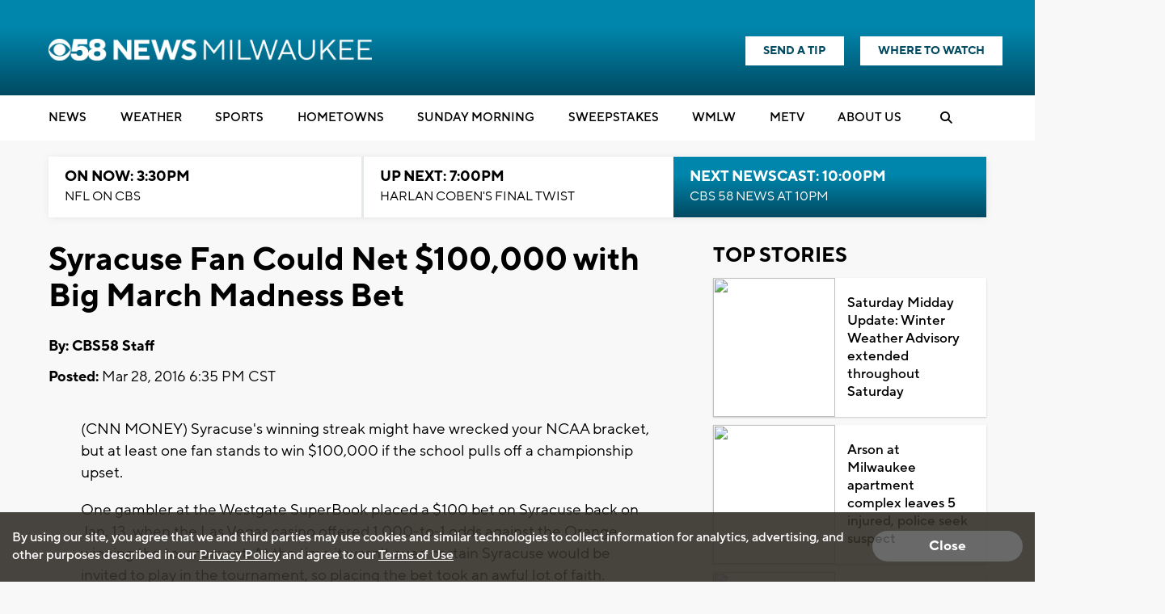

--- FILE ---
content_type: text/html; charset=UTF-8
request_url: https://www.cbs58.com/news/syracuse-fan-could-net-100-000-with-big-march-madness-bet
body_size: 34397
content:
<!doctype html>
<html lang='en'>
<head>
    <link rel="preconnect" href="https://fonts.googleapis.com/">
    <link rel="preconnect" href="https://cdnjs.cloudflare.com//">
    <link rel="preconnect" href="https://code.jquery.com/">
    <link rel="preconnect" href="https://stackpath.bootstrapcdn.com">
    <link rel="preconnect" href="https://newscdn2.weigelbroadcasting.com">

    <!-- Fonts -->
    <link href="/css/fonts_cbs58.css?v1231.3" rel="stylesheet" type="text/css">

    <!-- Google fonts -->
    <link href="https://fonts.googleapis.com/css?family=Open+Sans:300,400,600,600i,700,800" rel="stylesheet">

            <!-- used for header text on Flipp ads -->
        <link href="https://fonts.googleapis.com/css?family=Lilita+One" rel="stylesheet">
            <meta charset="UTF-8">
    <meta name="viewport" content="width=device-width, initial-scale=1.0, maximum-scale=1.0" />
    <link rel="stylesheet" href="https://cdnjs.cloudflare.com/ajax/libs/font-awesome/6.4.2/css/all.min.css" crossorigin="anonymous">
            <meta property="og:title" content="Syracuse Fan Could Net $100,000 with Big March Madness Bet"/>
        <meta property="og:description" content="(CNN MONEY) Syracuse&#039;s winning streak might have wrecked your NCAA bracket, but at least one fan stands to win $100,000 if the school pulls off a championship upset.One gambler at the Westgate SuperBook"/>
        <meta property="og:type" content="website"/>
        <meta property="og:url" content="https://www.cbs58.com/news/syracuse-fan-could-net-100-000-with-big-march-madness-bet"/>
                <meta property="og:image" content="https://newscdn2.weigelbroadcasting.com/R6M8Q-1742329874-1-default_images-Web%20Thumbnail%20CBS%2058%20Generic.png"/>
        <link rel="image_src" href="https://newscdn2.weigelbroadcasting.com/R6M8Q-1742329874-1-default_images-Web%20Thumbnail%20CBS%2058%20Generic.png" />
                <meta property="og:site_name" content="CBS58"/>
        <meta property="fb:admins" content="567665230"/>        
                <meta name="Description" content="CBS 58 is your local source for the Milwaukee news, Milwaukee weather, and Milwaukee sports.">
        <meta name="KEYWORDS" content="Racine News; Kenosha News; Washington News; Sheboygan News; Waukesha News; Ozaukee News; Walworth News; Milwaukee news;  Milwaukee weather; sports; traffic; Brewers;  Bucks; Packers; Telemundo">
        <meta name="news_keywords" content="Racine News; Kenosha News; Washington News; Sheboygan News; Waukesha News; Ozaukee News; Walworth News; Milwaukee news;  Milwaukee weather; sports; traffic; Brewers;  Bucks; Packers; Telemundo"><meta name="ROBOTS" content="index,follow,noarchive">
        <meta name="owner" content="WDJT">
                    <link rel="canonical" href="https://www.cbs58.com/news/syracuse-fan-could-net-100-000-with-big-march-madness-bet">
                <meta property="fb:app_id" content="808704082583441"/>
        <meta name="twitter:card" content="summary_large_image">
        <meta name="twitter:title" content="Syracuse Fan Could Net $100,000 with Big March Madness Bet">
        <meta name="twitter:description" content="(CNN MONEY) Syracuse&#039;s winning streak might have wrecked your NCAA bracket, but at least one fan stands to win $100,000 if the school pulls off a championship upset.One gambler at the Westgate SuperBook">
                <meta name="twitter:image" content="https://newscdn2.weigelbroadcasting.com/R6M8Q-1742329874-1-default_images-Web%20Thumbnail%20CBS%2058%20Generic.png">     
                <meta property="fb:pages" content="11952527906">
    
     

        <link rel="apple-touch-icon" sizes="180x180" href="/apple-touch-icon.png?v1231.2">
    <link rel="icon" type="image/png" sizes="32x32" href="/favicon-32x32.png?v1231.2">
    <link rel="icon" type="image/png" sizes="16x16" href="/favicon-16x16.png?v1231.2">
        <link rel="manifest" href="/manifest.json">
    <link rel="mask-icon" href="/safari-pinned-tab.svg" color="#5bbad5">
    <meta name="theme-color" content="#ffffff">

    <link rel="stylesheet" type="text/css" href="https://cdnjs.cloudflare.com/ajax/libs/normalize/7.0.0/normalize.min.css">
    <link rel="stylesheet" type="text/css" href="/css/rrssb.css?v1231.13">

    <link rel="stylesheet" type="text/css" href="/css/style.css?v123157.697ver1.2">
    <link rel="stylesheet" type="text/css" href="/css/style_cbs58.css?v123er107.161.2">

    <link rel="stylesheet" href="/css/owl.carousel.min.css">
    <link rel="stylesheet" href="/css/owl.theme.default.min.css">
    <!-- remove time cache-breaker -->
    <link rel="stylesheet" type="text/css" href="/css/video_player.css?v123=1021.2">

    <link href="/css/font-awesome.min.css" rel="stylesheet" type="text/css">
            <link href="/js/videojs7/video-js.css?v1231" rel="stylesheet">
    <link rel="stylesheet" href="/js/videojs7/videojs.ads.css?v1231" />
    <link rel="stylesheet" href="/js/videojs7/videojs.ima.css?v1231" />
    <script src="/js/imagesloaded.pkgd.min.js"></script>
        
    <script src="/js/countDown.min.js"></script>
    <link rel="stylesheet" href="/css/countdown_timer_style.css?v1231.28">
       

    <title>Syracuse Fan Could Net $100,000 with Big March Madness Bet</title>

    <script
			  src="https://code.jquery.com/jquery-3.7.1.min.js"
			  integrity="sha256-/JqT3SQfawRcv/BIHPThkBvs0OEvtFFmqPF/lYI/Cxo="
			  crossorigin="anonymous"></script>
    <script src="https://stackpath.bootstrapcdn.com/bootstrap/3.4.1/js/bootstrap.min.js" integrity="sha384-aJ21OjlMXNL5UyIl/XNwTMqvzeRMZH2w8c5cRVpzpU8Y5bApTppSuUkhZXN0VxHd" crossorigin="anonymous"></script>
    <script src="/js/rrssb.min.js"></script>
    <script src="/js/jquery.bxslider.min.js?v12311"></script>
    <script src="/js/jquery.sticky.js?v1233.1"></script>
    <script src="/js/webview_helper.js?v1255.71.2"></script>    
    <script src="/js/scripts.js?v5.24631.2"></script>
    <script src="/js/viewability.js?v12322"></script>
    <script src="/js/toggleswitch/on-off-switch.js?x"></script>
    <script src="/js/toggleswitch/on-off-switch-onload.js?y"></script>
    <link rel="stylesheet" href="/js/toggleswitch/on-off-switch.css">  
    <script src="/js/owl.carousel.min.js"></script>  
            <link rel="stylesheet" href="/css/twemoji-awesome.css" />
        <script src="https://www.google.com/recaptcha/api.js?onload=CaptchaCallback&render=explicit" async defer></script>
        
         
           
    
       <script async src="https://securepubads.g.doubleclick.net/tag/js/gpt.js"></script>
    <script>
      var googletag = googletag || {};
      googletag.cmd = googletag.cmd || [];
      var BAD_ADS = false;
    </script>
    <script>
        googletag.cmd.push(function() {
            //googletag.pubads().set("adsense_background_color", "FFFFFF");
            googletag.pubads().setTargeting("page", "index.php");
                            googletag.pubads().setTargeting("site", "cbs58.com");
            
            googletag.pubads().setTargeting("page_type", "story");

            
                        googletag.pubads().setTargeting("video_id", "306262");
            googletag.pubads().setTargeting("has_video", "yes");
            
                            googletag.pubads().setTargeting("page_url", "story");                
            
                                           
        });
    </script>          
            <script>               
        
                                    var ADS_SITE_NAME = 'cbs58';
                    var AD_TOPLEVEL = 'CBS_58';                    
                                //weigel ads
                var WADS = WADS || {}; ;
                var TOP_AD = null;
                var MIDDLE_CONTENT_AD = null;
                var MIDDLE_SIDE_AD = null;
                var FLOAT_AD = null;
                var TAKEOVER_AD = null;
                var TWO_COLUMN_MIN_PIXELS = 700;   
                var ALL_SLOTS = new Array();
                                var AD_REFRESH_TIME = 30000;
                                var TOP_AD_VIEW_TIME = 4000;
                WADS.TOP_AD_VIEWED = false;
                var TOP_AD_RENDERED = false;
                var mappingBanner;
                var mappingMiddle;
                var mappingFloat;
                var mappingSide;
                var LOGO_AD = null;
                var WEATHER_AD = null;
                var SPONSOR_AD = null;
                
                
                WADS.MIDDLE_AD_SHOULD_RENDER = false;
                WADS.FLOAT_AD_SHOULD_RENDER = false;
                WADS.SIDE_AD_SHOULD_RENDER = false;
                WADS.MIDDLE_AD_RENDERED = false;
                WADS.FLOAT_AD_RENDERED = false;                
                WADS.SIDE_AD_RENDERED = false;
                
                var TAKEOVER_ACTIVE = false;
                WADS.IS_STICKING = false;
                var STICK_TRANSITIONING = false;
                
                var BIDDING_INDEX = 0;
                var BIDDING_AD_UNITS = new Array();
                var BIDDING_AD_NAMES = new Array();
                WADS.IS_MOBILE = false;
                
                WADS.loadScript = function( url, callback ) {

                };                
                var screenwidth = window.innerWidth || document.documentElement.clientWidth;
                
                if(screenwidth < 1000){
                    WADS.IS_MOBILE = true;                    
                    var removeInterval = setInterval(function(){
                        if($('.header-nav-mobile').length > 0){
                            console.log("clear interval");
                            $('.header-nav-mobile').css('display', 'flex');
                            $('.header-nav').css('display', 'none');  
                            clearInterval(removeInterval);
                            $('#static_takeover_background').removeClass('static_background_desktop');
                            $('#static_takeover_background').removeClass('static_background_mobile');                            
                        }                       
                    }, 100);
                }else{
                    $('.header-nav-mobile').css('display', 'none');
                    $('.header-nav').css('display', 'block');                    
                    $('.mobile-social-search').css('display', 'none');
                    
                }
                
                //worst hack ever... don't know why on mobile safari header disappears after going from fixed to static
                //tried repainting multiple ways, only this works
                setInterval(function(){
                    if(WADS.IS_MOBILE){
                         $('.mobile-floating-nav').hide().show(0);
                    }
                }, 200);
                 
                
                
                var AD_ELEMENTS = [ADS_SITE_NAME + '_top'];          
                var allSlots = new Array();
                
                googletag.cmd.push(function() {
                    var width = window.innerWidth || document.documentElement.clientWidth;            
                    
                    if(WEBVIEW.is_webview || WEBVIEW.only_content){
                        var sizeArray = [[300, 250], [320, 50]];
                                                    sizeArray = [300, 250];
                        
                        var topAdSlot = googletag.defineSlot('/7089059/' + ADS_SITE_NAME + '/APP_TOP', sizeArray, 'cbs58_app_top').addService(googletag.pubads());       
                        allSlots.push(topAdSlot);
                        var middleAdSlot = googletag.defineSlot('/7089059/' + ADS_SITE_NAME + '/APP_MIDDLE', sizeArray, 'cbs58_app_middle').addService(googletag.pubads());
                        var bottomAdSlot = googletag.defineSlot('/7089059/' + ADS_SITE_NAME + '/APP_BOTTOM', sizeArray, 'cbs58_app_bottom').addService(googletag.pubads());                         
                        allSlots.push(middleAdSlot);
                        allSlots.push(bottomAdSlot);
                        
                        googletag.pubads().enableSingleRequest();
                        googletag.pubads().enableVideoAds();                           
                        googletag.pubads().collapseEmptyDivs();                        
                        googletag.enableServices();                                  
                        googletag.pubads().addEventListener('slotRenderEnded', function(event) {    
                            console.log("refresh app adsizes");
                            console.log(event);
                            refreshAppAdSizes();
                            // Hide webview-ad spots if no ad is found
                            if (event.isEmpty) {
                                var slotId = event.slot.getSlotElementId();
                                var slotDiv = document.getElementById(slotId);

                                // Find the closest ancestor with class "webview-ad"
                                var webviewAdContainer = slotDiv.closest('.webview-ad');
                                
                                if (webviewAdContainer) {
                                    webviewAdContainer.style.display = 'none';
                                }
                            }
                        });    
                        
                        WEATHER_AD = googletag.defineSlot('/7089059/' + ADS_SITE_NAME + '_320x50_weatherbanner', [320, 50], 'cbs58_weatherbanner').addService(googletag.pubads());
                        SPONSOR_AD = googletag.defineSlot('/7089059/' + ADS_SITE_NAME + '_100x30_weatherlogo', [100, 30], 'cbs58_weatherlogo').addService(googletag.pubads());
                        
                        return;
                    }                      
                    else{
                        googletag.pubads().addEventListener('slotRenderEnded', function(event) {    
                            console.log("slot render event");
                            console.log(event);
                            refreshAppAdSizes();
                            // Hide webview-ad spots if no ad is found
                            if (event.isEmpty) {
                                
                                var slotId = event.slot.getSlotElementId();
                                var slotDiv = document.getElementById(slotId);
                                console.log("is empty with " + slotId);
                                let sidebarAdId = "cbs58_side";
                                
                                if(!WADS.IS_MOBILE && sidebarAdId == slotId){
                                    let promoAdImageUrl = "https://newscdn2.weigelbroadcasting.com/TxQkL-1757707278-392-promo_ads-Seinfeld-WMLW-Banner-300x250-s-f.jpg";
                                    console.log("setting sidebar ad url " + promoAdImageUrl);
                                    if(promoAdImageUrl != ""){
                                        var image = new Image();
                                         image.onload = function() {
                                             
                                           $('#sidebar_managed_ad').css('display', 'block');
                                           if($('#sidebar_managed_ad_link img').length <= 0){
                                                $('#sidebar_managed_ad_link').append(image);
                                           }
                                           $('#cbs58_side').css('display', 'block');
                                         };
                                        image.width = 300;
                                        image.height = 250;
                                        image.src = promoAdImageUrl;


                                        $('#sidebar_managed_ad_link').on('click', function(e){
                                            e.preventDefault();
                                            const href = this.href;
                                            let called = false;
                                            if (window.gtag) {
                                                gtag('event', 'promoclick', {
                                                    'event_category': 'PromoAd',
                                                    'event_label': "PromoSidebar",
                                                    'value': 1,
                                                    'non_interaction': true,
                                                    'event_callback': function() {
                                                    if (!called) {
                                                        called = true;
                                                        window.location = href;
                                                    }
                                                    }
                                                });
                                            }   

                                            // in case the callback never fires
                                            setTimeout(() => {
                                                if (!called) window.location = href;
                                            }, 500);
                                        });                                    
                                    }
                                }
                            }
                            
                        });                          
                    }                    
                    //120x50,90x35
                //googletag.defineSlot('/7089059/MeTV/Top', [[320, 100], [728, 90], [330, 50], [980, 250], [320, 50], [468, 60], [980, 90], [330, 250]], 'div-gpt-ad-1593712551901-0').addService(googletag.pubads());                    
                                                                WEATHER_AD = googletag.defineSlot('/7089059/' + ADS_SITE_NAME + '_320x50_weatherbanner', [320, 50], 'cbs58_weatherbanner').addService(googletag.pubads());
                        SPONSOR_AD = googletag.defineSlot('/7089059/' + ADS_SITE_NAME + '_100x30_weatherlogo', [100, 30], 'cbs58_weatherlogo').addService(googletag.pubads());
                                            
                        
                    //top ad is serving 980 google adx
                    TOP_AD = googletag.defineSlot('/7089059/' + AD_TOPLEVEL + '/Top', [[980,250], [980,90], [330,250], [728, 90],[468, 60],[330,50],[320,50]], ADS_SITE_NAME + '_top').addService(googletag.pubads());                  

                   
                    ALL_SLOTS.push(TOP_AD);         
                    
                                        //console.log("has side ad");
                    MIDDLE_SIDE_AD = googletag.defineSlot('/7089059/' + AD_TOPLEVEL + '/Middle', [300, 250], ADS_SITE_NAME + '_side').addService(googletag.pubads());
                    ALL_SLOTS.push(MIDDLE_SIDE_AD);                    
                    AD_ELEMENTS.push(ADS_SITE_NAME + '_side');
                                        
                                        //console.log("has middle ad");                        
                    MIDDLE_CONTENT_AD = googletag.defineSlot('/7089059/' + AD_TOPLEVEL + '/Middle', [[728, 90],[468, 60],[320,50],[320,100],[300,250]], ADS_SITE_NAME + '_middle').addService(googletag.pubads());   
                    ALL_SLOTS.push(MIDDLE_CONTENT_AD);
                    AD_ELEMENTS.push(ADS_SITE_NAME + '_middle');
                                                            

                    WADS.mappingBanner = googletag.sizeMapping()
                      .addSize([980, 100], [[980, 250], [728, 90]])
                      .addSize([730, 100], [[330,250],[728,90]])
                      .addSize([470, 100], [[330,250],[468,60]])
                      .addSize([0, 0], [[330,250],[320,50]])
                      .build();

                    TOP_AD.defineSizeMapping(WADS.mappingBanner);

                                        WADS.mappingMiddle = googletag.sizeMapping()
                      .addSize([1160, 200], [[728, 90],[320,50],[320,100]])                    
                      .addSize([900, 200], [[468, 60], [320,50],[320,100]])
                      .addSize([800, 180], [[728, 90],[468, 60],[320,50],[320,100]])
                      .addSize([500, 180], [[468, 60],[320,50],[320,100]])
                      .addSize([0, 0], [[300,250], [320,50],[320,100]])
                      .build();                        
                    MIDDLE_CONTENT_AD.defineSizeMapping(WADS.mappingMiddle);
                                        
                                        WADS.mappingSide = googletag.sizeMapping()
                      .addSize([900, 400], [[300, 250]])
                      .addSize([800, 480], [[728, 90], [300, 250]])
                      .addSize([500, 180], [[468, 60], [300, 250]])
                      .addSize([0, 0], [[300,250], [320,50]])
                      .build();                    
                    MIDDLE_SIDE_AD.defineSizeMapping(WADS.mappingSide);
                                        
                    var theTime = new Date().getTime();
                    WADS.HIDE_FLOATER_FOR_NM = false;
                    if(width < 768){
                        WADS.HIDE_FLOATER_FOR_NM = true;                                                 
                    }
                    
                    AD_ELEMENTS.push(ADS_SITE_NAME + '_float');    
                    FLOAT_AD = googletag.defineSlot('/7089059/' + AD_TOPLEVEL + '/Float', [[300, 600], [300,250], [320, 50], [160,600]], ADS_SITE_NAME + '_float').addService(googletag.pubads());
                    ALL_SLOTS.push(FLOAT_AD);

                    WADS.mappingFloat = googletag.sizeMapping()
                      .addSize([900, 400], [[300, 600], [300,250], [160,600]])
                      .addSize([730, 200], [[728, 90]])
                      .addSize([470, 100], [[468, 60]])
                      .addSize([0, 0], [[320,50]])
                      .build();        
                    FLOAT_AD.defineSizeMapping(WADS.mappingFloat);
                   
                    
                    if(WADS.HIDE_FLOATER_FOR_NM || width > 900){
                        /*
                        var nextScript = "https://powerad.ai/script.js";
                        var sElem = document.createElement( "script" )
                        sElem.type = "text/javascript";
                        sElem.src = nextScript;
                        document.getElementsByTagName( "head" )[0].appendChild( sElem );                        
                        
                        if($('#debug_prebid').length > 0){                         
                            $('#debug_prebid').after('<h4>NEXTMILLENNIUM SCRIPT ADDED</h4>');
                        }*/
                    }
                    
                    ///7089059/MeTV/Middle
                    ///7089059/MeTV/Float
                                                 
                    
                    googletag.pubads().addEventListener('slotRenderEnded', function(event) {  

                        refreshAdSizes();
                        var window_top = $(window).scrollTop();
                        var width = window.innerWidth || document.documentElement.clientWidth;
                        var ad_top = 500;
                        var adWidth = 980;                        
                        var fullAdUnit = event.slot.getAdUnitPath();
                        console.log("rendered " + fullAdUnit);
                        console.log(event);
                        console.log(event.size);
                        if(fullAdUnit == '/7089059/' + AD_TOPLEVEL + '/Top'){
                            //console.log("here here here here");
                            setTimeout(function(){
                                 //failsafe since viewability library isn't working
                                WADS.TOP_AD_VIEWED = true;
                            }, 25000);                            
                            if(event.size == null){
                                //if desktop
                                if(width > 900){
                                    event.size = [728, 90];
                                }else{
                                    event.size = [320, 50];                                    
                                }
                                BAD_ADS = true;
                                $('#' + ADS_SITE_NAME + '_top').remove();
                                $('#' + ADS_SITE_NAME + '_promo').css('margin', '0px auto');
                                WADS.TOP_AD_VIEWED = true;
                                /*
                                $('#static_takeover_background').css('display', 'none');
                                $('#' + ADS_SITE_NAME + '_top').css('left', leftPos + "px"); 
                                $('#' + ADS_SITE_NAME + '_top').css('top', "0px"); 
                                $('#' + ADS_SITE_NAME + '_top').css('position', "fixed"); 
                                $('#' + ADS_SITE_NAME + '_top').css('margin', '0px');
                                $('#' + ADS_SITE_NAME + '_top').css('padding-top', '0px');
                                $('#' + ADS_SITE_NAME + '_top').css('min-height', '100px');                                
                                $('#' + ADS_SITE_NAME + '_top').remove();                                
                                WADS.TOP_AD_VIEWED = true;
                                */
                                //return null;
                            }
                            
                            TOP_AD_RENDERED = true;
                            
                            if(event.size[0] == 980 || event.size[0] == 330){
                                TAKEOVER_ACTIVE = true;
                            }
                            
                            if(!TAKEOVER_ACTIVE){                          
                                //change ad to have promo next to it
                                $("#" + ADS_SITE_NAME + "_promo").appendTo(".header-outer-container");
                                $('.header-outer-container').css('display', 'flex');
                                $('.header-outer-container').css('justify-content', 'space-bewteen');                                
                                $('.header-outer-container').css('width', '100%');
                                $('.header-outer-container').css('max-width', '1200px');
                                $('.header-outer-container').css('margin', '0px auto');                                
                                $("#" + ADS_SITE_NAME + "_promo").css('padding-top', '8px');
                                
                            }else{
                                $('.header-ads').remove();
                            }
                            
                            if(STICK_TRANSITIONING && TAKEOVER_ACTIVE){
                                if(event.size[1] == 90 || event.size[1] == 50 || event.size[1] == 52){    
                                    if(event.size[1] == 50){
                                        adWidth = 330;
                                    }

                                    var leftPos = parseInt((width - adWidth) / 2);

                                    //alert("render event");
                                    if(event.size[1] == 90){
                                        $('#static_takeover_background').addClass('static_background_desktop');
                                        //$(".header-nav-mobile").css('top', '90px');  
                                    }else{
                                        $('#static_takeover_background').addClass('static_background_mobile');                                        
                                        //$(".header-nav-mobile").css('top', '60px');  
                                    }                                    
                                    $('#static_takeover_background').css('top', '0px');
                                    $('#' + ADS_SITE_NAME + '_top').css('left', leftPos + "px"); 
                                    $('#' + ADS_SITE_NAME + '_top').css('top', "0px"); 
                                    $('#' + ADS_SITE_NAME + '_top').css('margin', '0px');
                                    $('#' + ADS_SITE_NAME + '_top').css('padding-top', '0px');                            
                                }
                                else if(event.size[1] == 250 && TAKEOVER_ACTIVE){
                                    if(event.size[0] == 330){
                                        //alert("sticking");
                                    }
                                    $('#' + ADS_SITE_NAME + '_top').css('position', 'static');
                                    $('#' + ADS_SITE_NAME + '_top').css('padding-top', '1rem');    
                                    $('#' + ADS_SITE_NAME + '_top').css('margin', '0px auto');   
                                    $('#static_takeover_background').css('position', 'fixed');
                                    $('#static_takeover_background').css('top', '-90px');       
                                }
                                
                            }
                            STICK_TRANSITIONING = false;
                        }
                        //console.log('Creative with id: ' + event.creativeId +
                        // ' is rendered to slot of size: ' + event.size[0] + 'x' + event.size[1]);  \
                       
                    });      
                    googletag.pubads().collapseEmptyDivs();
                    //googletag.pubads().enableSingleRequest();
                    googletag.pubads().disableInitialLoad();
                    googletag.pubads().enableVideoAds();                    
                    googletag.enableServices();
                                        
                    
                    
                        setTimeout(function(){
                            googletag.pubads().refresh([TOP_AD, MIDDLE_SIDE_AD], {
                                changeCorrelator: true
                            });                                 
                        }, 2000);
                                                
                                              
                            setTimeout(function(){
                                googletag.pubads().refresh([WEATHER_AD, SPONSOR_AD], {
                                    changeCorrelator: true
                                });                                                              
                            }, 2000);                            
                                                

                    $(window).scroll(lazyload_middle_float);
                    lazyload_middle_float();

                    //alert("enabling");
                    //googletag.openConsole();
                });
                                
                
                
                WADS.renderBid = function(theIndex, adUnitNames){
                    var allSlots = new Array();
                    var targetingValues = new Array();
                    for(var x = 0; x < adUnitNames.length; x++){
                        var aName = adUnitNames[x];
                        if(aName == ADS_SITE_NAME + '_top'){
                            allSlots.push(TOP_AD);
                            targetingValues.push("/7089059/" + AD_TOPLEVEL + "/Top");
                        }
                        else if(aName == ADS_SITE_NAME + '_side'){
                            allSlots.push(MIDDLE_SIDE_AD);
                            targetingValues.push("/7089059/" + AD_TOPLEVEL + "/MiddleSide");                            
                        }
                        else if(aName == ADS_SITE_NAME + '_middle'){
                            allSlots.push(MIDDLE_CONTENT_AD);
                            targetingValues.push("/7089059/" + AD_TOPLEVEL + "/MiddleContent");                                                        
                        }
                        else if(aName == ADS_SITE_NAME + '_float'){
                            allSlots.push(FLOAT_AD);
                            targetingValues.push("/7089059/" + AD_TOPLEVEL + "/Float");                                                        
                        }                                                
                    }

                    if(googletag.pubadsReady){     
                        
                        console.log("rendering " + allSlots.length + " ads");
                        console.log(allSlots);                        
                        googletag.pubads().refresh(allSlots, {
                            changeCorrelator: true
                        });
                    }else{
                        console.log("waiting for bids");
                        
                        setTimeout(function(){
                            WADS.renderBid(theIndex, adUnitNames);
                        }, 100);
                    }                       
                }
                
                WADS.getMappingSize = function(adName){
                    var width = window.innerWidth || document.documentElement.clientWidth;
                    if(adName == ADS_SITE_NAME + '_top'){
                        /*
                    var mappingBanner = googletag.sizeMapping()
                      .addSize([970, 100], [[970, 250], [728, 90]])
                      .addSize([730, 100], [[330,250],[728,90]])
                      .addSize([470, 100], [[330,250],[468,60]])
                      .addSize([0, 0], [[330,250],[320,50]])
                      .build();                         
                         */
                        if(width >= 980){
                            return "728x90";
                        }
                        else if(width >= 730){
                            return "728x90";
                        }
                        else if(width >= 470){
                            return "468x60";
                        }
                        else{
                            return "330x50";
                        }                        
                    }
                    if(adName == ADS_SITE_NAME + '_middle'){
                        /*
                         *                     var mappingMiddle = googletag.sizeMapping()
                      .addSize([1160, 200], [[728, 90],[300,250], [320,50]])                    
                      .addSize([900, 200], [[468, 60],[300,250], [320,50]])
                      .addSize([800, 180], [[728, 90],[468, 60],[320,50]])
                      .addSize([500, 180], [[468, 60],[320,50]])
                      .addSize([0, 0], [[300,250], [320,50]])
                      .build();                        
                    
                         */
                        if(width >= 1160){
                            return "728x90";
                        }
                        else if(width >= 900){
                            return "468x60";
                        }
                        else if(width >= 800){
                            return "728x90";
                        }
                        else if(width > 500){
                            return "468x60";
                        }   
                        else{
                            return "320x50";
                        }                         
                    }
                    
                    if(adName == ADS_SITE_NAME + '_side'){
                        /*
                          
                        var mappingSide = googletag.sizeMapping()
                      .addSize([900, 400], [[300, 250]])
                      .addSize([800, 480], [[728, 90], [300, 250]])
                      .addSize([500, 180], [[468, 60], [300, 250]])
                      .addSize([0, 0], [[300,250], [320,50]])
                      .build();
                    
                         */
                        if(width >= 900){
                            return "300x250";
                        }
                        else if(width >= 800){
                            return "728x90";
                        }
                        else if(width > 500){
                            return "468x60";
                        }   
                        else{
                            return "320x50";
                        }                         
                    }         
                    
                    if(adName == ADS_SITE_NAME + '_float'){
                        /*
                          
                    var mappingFloat  = googletag.sizeMapping()
                      .addSize([900, 400], [[300, 600], [300,250]])
                      .addSize([730, 200], [[728, 90]])
                      .addSize([470, 100], [[468, 60]])
                      .addSize([0, 0], [[320,50]])
                      .build();   
                         */
                        if(width >= 900){
                            return "300x250";
                        }
                        else if(width >= 800){
                            return "728x90";
                        }
                        else if(width > 500){
                            return "468x60";
                        }   
                        else{
                            return "320x50";
                        }                         
                    }        
                    console.log("unknown ad size " + adName + " at screen width " + width);
                    return null;
                };
                
                function lazyload_middle_float(){
                    var scrollBottom = parseInt($(window).scrollTop() + window.innerHeight);
                    var scrollTop = $(window).scrollTop();
                    
                    if($('#float_anchor').length > 0){
                        var float_top = parseInt($('#float_anchor').offset().top);
                        var float_bottom = parseInt($('#float_anchor').offset().top) + 600;
                        var topDiff = Math.abs(float_top - scrollTop);
                        var bottomDiff = Math.abs(float_bottom - scrollBottom);
                        var width = window.innerWidth || document.documentElement.clientWidth;                            

                        if(topDiff < 500 || bottomDiff < 200 || (float_top > scrollTop && float_top < scrollBottom) || width < 900){
                            if(!WADS.FLOAT_AD_SHOULD_RENDER){
                                WADS.FLOAT_AD_SHOULD_RENDER = true;

                                googletag.pubads().refresh([FLOAT_AD], {
                                    changeCorrelator: true
                                });                                                                   
                            }                        
                        }
                    }
                    
                    if($('#' + ADS_SITE_NAME + '_middle').length > 0){
                        var middle_top = parseInt($('#' + ADS_SITE_NAME + '_middle').offset().top);
                        var middle_bottom = parseInt($('#' + ADS_SITE_NAME + '_middle').offset().top) + 90;
                        var middleTopDiff = Math.abs(middle_top - scrollTop);
                        var middleBottomDiff = Math.abs(middle_bottom - scrollBottom);                    
                        if(middleTopDiff < 1000 || middleBottomDiff < 200 || (middle_top > scrollTop && middle_top < scrollBottom)){
                            if(!WADS.MIDDLE_AD_SHOULD_RENDER){
                                //alert("render middle ad");
                                WADS.MIDDLE_AD_SHOULD_RENDER = true;
                                googletag.pubads().refresh([MIDDLE_CONTENT_AD], {
                                    changeCorrelator: true
                                });
                            }                        
                        }                    
                    }
                    if($('#' + ADS_SITE_NAME + '_side').length > 0){
                        var middle_top = parseInt($('#' + ADS_SITE_NAME + '_side').offset().top);
                        var middle_bottom = parseInt($('#' + ADS_SITE_NAME + '_side').offset().top) + 90;
                        var middleTopDiff = Math.abs(middle_top - scrollTop);
                        var middleBottomDiff = Math.abs(middle_bottom - scrollBottom);                    
                        if(middleTopDiff < 1000 || middleBottomDiff < 200 || (middle_top > scrollTop && middle_top < scrollBottom)){
                            if(!WADS.SIDE_AD_SHOULD_RENDER){
                                WADS.SIDE_AD_SHOULD_RENDER = true;
                                googletag.pubads().refresh([MIDDLE_SIDE_AD], {
                                    changeCorrelator: true
                                });
                            }                        
                        }                    
                    }                    
                    
                    
                }
            
            $(document).ready(function(){
                if(WEBVIEW.is_webview || WEBVIEW.only_content){
                    return;
                }
                oav = new OpenAdViewability();
                oav.DEBUG_MODE = true;
                
                
                for(var x = 0; x < AD_ELEMENTS.length; x++){
                    var adDiv = AD_ELEMENTS[x];
                    //console.log("setting up slot " + adDiv);
                    var ad_elem = document.getElementById(adDiv);
                    
                    if($('#' + adDiv).length <= 0){
                        continue;
                    }
                    
                    oav.checkViewability(ad_elem, function(check) {
                        //console.log("for ad ");
                        //console.log(ad_elem);
                        //console.log("Status: " + check.viewabiltyStatus)
                        //console.log("Percent: " + check.percentViewable);
                        //console.log("Duration: " + check.duration);
                        //console.log("ad id " + check.ad_id);
                        if(check.ad_id == ADS_SITE_NAME + '_top'){
                            if(!TOP_AD_RENDERED){
                                //console.log("resetting duration");
                                check.duration = 0;
                            }
                            //console.log("Status: " + check.viewabiltyStatus)
                            //console.log("Percent: " + check.percentViewable);
                            //console.log("Duration: " + check.duration);
                            //console.log("ad id " + check.ad_id);                            
                            if(check.duration > TOP_AD_VIEW_TIME && !WADS.TOP_AD_VIEWED){
                                //console.log("setting TOP_AD_VIEWED true");
                                WADS.TOP_AD_VIEWED = true;
                                //setTimeout(function(){                                                                        
                                //}, 3000);
                                //console.log("remove - we will never be viewed");
                            }
                        }
                        
                        if(check.ad_id == ADS_SITE_NAME + '_side'){
                                
                            //console.log("Status: " + check.viewabiltyStatus)
                            //console.log("Percent: " + check.percentViewable);
                            //console.log("Duration: " + check.duration);
                            //console.log("ad id " + check.ad_id);                           
                            
                        }
                        
                        
                        
                        if(check.duration > 0 && (check.duration % AD_REFRESH_TIME) == 0){
                            console.log("refreshing ad " + check.ad_id);
                            var adSlot = null;
                            if(check.ad_id == ADS_SITE_NAME + '_top'){
                                //only refresh if not a sticky 
                                if(!TAKEOVER_ACTIVE){
                                    googletag.cmd.push(function() {
                                        
                                      TOP_AD.defineSizeMapping(WADS.mappingBanner);
                                        googletag.pubads().refresh([MIDDLE_CONTENT_AD, ADS_SITE_NAME + '_top']);
                                    });                                                            
                                }
                            }
                            if(check.ad_id == ADS_SITE_NAME + '_side'){
                                googletag.cmd.push(function() {
                                  MIDDLE_SIDE_AD.defineSizeMapping(WADS.mappingSide);                                    
                                  //
                                          googletag.pubads().refresh([MIDDLE_SIDE_AD]);                                    
                                });                                                            
                            }
                            if(check.ad_id == ADS_SITE_NAME + '_middle'){
                                googletag.cmd.push(function() {
                                  MIDDLE_CONTENT_AD.defineSizeMapping(WADS.mappingMiddle);
                                    googletag.pubads().refresh([MIDDLE_CONTENT_AD]);
                                                    

                                    //
                                });                                                            
                            }
                            if(check.ad_id == ADS_SITE_NAME + '_float'){
                                googletag.cmd.push(function() {
                                    //console.log("float mapping");
                                    //console.log(WADS.mappingFloat);
                                  FLOAT_AD.defineSizeMapping(WADS.mappingFloat);
                                          googletag.pubads().refresh([FLOAT_AD]);                                                                               
                                  
                                });                                                            
                            }
                            
                        }
                        
                        //if(check.viewabiltyStatus){
                        //    document.getElementById('viewability_status').innerHTML = 'Viewability Achieved: Yes';
                        //    document.getElementById('viewability_status').className = "green"
                        //}
                        //document.getElementById('viewability_percentage').innerHTML = 'Percentage Viewable: ' + (check.percentViewable >=0 ? check.percentViewable : 0);
                        //document.getElementById('duration').innerHTML = 'Viewable Duraration: ' + (check.duration <=1000 ? check.duration : 1000) + 'ms';
                    });                
                    
                }
                
            });
            
            </script>
            
                
                <script>
                    var STATIC_SWITCH_TIME = 0;
                    $(document).ready(function(){      
                        if(!WEBVIEW.is_webview && !WEBVIEW.only_content){
                            $(window).scroll(floating_fixed_takeover);
                            floating_fixed_takeover();                
                            refreshAdSizes();     

                            setInterval(function(){
                                refreshAdSizes();
                                floating_fixed_takeover();                                            
                            }, 1000);
                        }
                    });
                    
                    function floating_fixed_takeover(){
                        var window_top = $(window).scrollTop();
                        var width = window.innerWidth || document.documentElement.clientWidth;
                        var ad_top = 500;
                        var adWidth = 728;
                        var floatStartHeight = 300;
                        var windowTopLimit = 100;        
                        
                        if(TAKEOVER_ACTIVE){
                            floatStartHeight = 257;
                            adWidth = 980;
                            windowTopLimit = 100;
                        }else{                            
                            if(width < 730){
                                adWidth = 468;
                            }
                            if(width < 470){
                                adWidth = 330;
                            }
                            if(WADS.IS_MOBILE){
                                floatStartHeight = 160;
                            }
                        }
                        if($('#static_anchor').length <= 0){
                            return;
                        }
                        //console.log("floating fixed takeover");
                        if(window_top > 100 && !TAKEOVER_ACTIVE && WADS.TOP_AD_VIEWED){       
                            //console.log("greater than 100");
                            
                            if(!STICK_TRANSITIONING){ 
                                $('#sticky-wrapper').addClass('is-sticky');        
                                $(".header-nav-mobile").css('top', '0px');
                                $('#main-nav-floating').css('top', '0px');                                       
                
                                if((width > 970 && TAKEOVER_ACTIVE) || width >= 730){
                                    $('#static_takeover_background').css('position', 'fixed');
                                    $('#static_takeover_background').css('top', '-90px');
                                    $('#' + ADS_SITE_NAME + '_top').css('top', '-90px');   
                                }else{
                                    $('#static_takeover_background').css('top', '-60px');
                                    $('#' + ADS_SITE_NAME + '_top').css('top', '-60px');                                       
                                }
                                if(WADS.IS_MOBILE){
                                    $(".header-nav").css('display', 'none');                                                                      
                                    $(".header-nav-mobile").css('position', 'fixed');                                      
                                    $(".header-nav-mobile").css('top', '0px');  
                                    $(".header-nav-mobile").addClass('nav-transition');
                                }else{
                                    $("#main-nav-floating").css('position', 'fixed');
                                    $("#main-nav-floating").css('display', 'block');
                                    $("#main-nav-floating").css('top', '0px');
                                    $("#main-nav-floating").css('z-index', '999999');
                                    $("#main-nav-floating").addClass('nav-transition');
                                    
                                }        
                                
                                    
                                setTimeout(function(){
                                    $('#static_takeover_background').removeClass('static_background_desktop');
                                    $('#static_takeover_background').removeClass('static_background_mobile');
                                    if(WADS.IS_MOBILE){
                                        $('#static_spacer').css('height', "0px");   
                                    }else{
                                        if(!TAKEOVER_ACTIVE){
                                            $('#static_spacer').css('height', "90px");                                          
                                        }else{                                            
                                            $('#static_spacer').css('height', "250px");                                          
                                        }
                                    }
                                    $('#' + ADS_SITE_NAME + '_top').css('margin', '0px auto');   
                                    $('#' + ADS_SITE_NAME + '_top').css('padding-top', '1rem');    
                                    $('#' + ADS_SITE_NAME + '_top').css('position', 'static');                                                                        
                                }, 1000);
                                WADS.IS_STICKING = true;
                                //STICK_TRANSITIONING = false;   
                                //WADS.IS_STICKING = false;
                                
                                /*
                                $('.mobile-floating-nav').css('display', 'block');
                                $("#main-nav-floating").removeClass('nav-transition');
                                $(".header-nav-mobile").removeClass('nav-transition');     
                                $('#main-nav-floating').css('top', '0px');
                                if((width > 980 && TAKEOVER_ACTIVE) || width >= 730){
                                    $('#' + ADS_SITE_NAME + '_top').css('top', '-90px');
                                }else{
                                    $('#' + ADS_SITE_NAME + '_top').css('top', '-60px');
                                }
                                
                                $("#main-nav-floating").css('position', 'static');
                                $(".header-nav-mobile").css('position', 'static');                                   
                                $('#static_takeover_background').removeClass('static_background_desktop');
                                $('#static_takeover_background').removeClass('static_background_mobile');
                                $('#main-nav-floating').css('margin-top', '0px');
                                
                                $('#sticky-wrapper').removeClass('is-sticky');

                                //$('.header-nav-mobile').removeClass('.header-nav-mobile');
                                $('.mobile-floating-nav').css('position', 'static');
                                $('.mobile-floating-nav').css('display', 'flex');
                                $('.mobile-floating-nav').removeClass('.sticky-mobile-nav');
                                
                                setTimeout(function(){
                                    if(TAKEOVER_ACTIVE){
                                           googletag.cmd.push(function() {
                                               googletag.pubads().clear([TOP_AD]);

                                               var mappingBanner = googletag.sizeMapping()
                                                 .addSize([980, 100], [[980, 250]])
                                                 .addSize([730, 100], [[330,250]])
                                                 .addSize([470, 100], [[330,250]])
                                                 .addSize([0, 0], [[330,250]])
                                                 .build();

                                               TOP_AD.defineSizeMapping(mappingBanner);
                                               googletag.pubads().refresh([TOP_AD]);
                                               $('#static_spacer').css('height', "0px");

                                           });
                                       }else{
                                           $('#' + ADS_SITE_NAME + '_top').css('top', '0px');
                                           $('#' + ADS_SITE_NAME + '_top').css('position', 'static');
                                           $('#' + ADS_SITE_NAME + '_top').css('padding-top', '1rem');    
                                           $('#' + ADS_SITE_NAME + '_top').css('margin', '0px auto');   
                                           $('#static_takeover_background').css('position', 'fixed');
                                           if((width > 980 && TAKEOVER_ACTIVE) || width >= 730){
                                               $('#static_takeover_background').css('top', '-90px');
                                           }else{
                                               $('#static_takeover_background').css('top', '-60px');
                                           }
                                           STICK_TRANSITIONING = false;   
                                           $('.mobile-floating-nav').css('position', 'static');
                                           $('.mobile-floating-nav').css('display', 'flex');
                                           $('.mobile-floating-nav').removeClass('.sticky-mobile-nav');        
                                           $('#static_spacer').css('height', "0px");
                                       }                                                      
                                       
                                }, 10);
                                WADS.IS_STICKING = false;
                                */
                            }
                        }                                                               
                        else if(window_top > floatStartHeight){
                            //console.log("scrolltop greater than 300 floatStartHeight");
                            
                            //smaller height ad is sticking    
                            //this is needed because it's coming here before ad is rendered
                            if(!TOP_AD_RENDERED){
                                                              
                                //$('#metv_top').css('top', '-250px');
                                //alert("here");                                  
                                setTimeout(function(){
                                    if(!window.googletag || !googletag._loaded_){
                                        TOP_AD_RENDERED = true;
                                        WADS.TOP_AD_VIEWED = true;
                                    }
                                    //$('#' + ADS_SITE_NAME + '_top').css('position', 'fixed'); 
                                    floating_fixed_takeover();
                                }, 500);
                                return;
                            }
                            else if(!WADS.IS_STICKING && !STICK_TRANSITIONING){ 
                                console.log("not sticking and not transitioning");      
                                //$('#main-nav-floating').css('background', 'white');
                                if(!WADS.TOP_AD_VIEWED || TAKEOVER_ACTIVE){   
                                    
                                    STICK_TRANSITIONING = true;             
                                    if(WADS.IS_MOBILE){
                                       
                                        $(".header-nav").css('display', 'none');                                                                      
                                        $(".header-nav-mobile").css('position', 'fixed');                                      
                                        $(".header-nav-mobile").css('top', '0px');  
                                        $(".header-nav-mobile").addClass('nav-transition');
                                    }else{
                                        $("#main-nav-floating").css('position', 'fixed');
                                        $("#main-nav-floating").css('display', 'block');
                                        $("#main-nav-floating").css('top', '0px');
                                        $("#main-nav-floating").css('z-index', '999999');
                                        $("#main-nav-floating").addClass('nav-transition');
                                    }
                                    $('#static_takeover_background').css('display', 'block');                                     
                                    
                                    if(WADS.IS_MOBILE){
                                        $('#static_spacer').css('height', "0px");   
                                    }else{
                                        if(TAKEOVER_ACTIVE){
                                            $('#static_spacer').css('height', "250px");                                          
                                        }else{
                                            $('#static_spacer').css('height', "90px"); 
                                        }
                                    }
                                    
                                    if((width > 980 && TAKEOVER_ACTIVE) || width >= 730){
                                        $('#' + ADS_SITE_NAME + '_top').css('top', '-90px');
                                        $('#' + ADS_SITE_NAME + '_top').css('position', 'fixed');
                                        //alert("ADSSITE NAME " + ADS_SITE_NAME);
                                        if(!WADS.IS_MOBILE){
                                          $('#main-nav-floating').css('width', '100%');  
                                          $('#main-nav-floating').css('margin-top', '0px');                                          
                                        }
                                    }else{
                                        $('#sticky-wrapper').addClass('is-sticky');            
                                        if(!WADS.IS_MOBILE){                                     
                                            $('#main-nav-floating').css('margin-top', '0px');                                            
                                            $('#' + ADS_SITE_NAME + '_top').css('top', '-90px');
                                           $('#' + ADS_SITE_NAME + '_top').css('position', 'fixed');                                            
                                            $('#static_takeover_background').css('top', "-90px");
                                            $('#static_takeover_background').css('height', "90px");                                                                            
                                            $('.header-nav-search').css('color', 'white');
                                            $('#static_spacer').css('height', "260px");
                                        }else{                                            
                                            $('#' + ADS_SITE_NAME + '_top').css('top', '-60px');
                                          $('#' + ADS_SITE_NAME + '_top').css('position', 'fixed');                                            
                                            $('#static_takeover_background').css('top', "-60px");
                                            $('#static_takeover_background').css('height', "60px");
                                            if(TAKEOVER_ACTIVE){
                                                $('#static_spacer').css('height', "320px");
                                            }else{
                                                $('#static_spacer').css('height', "120px");                                                
                                            }
                                        }
                                    }
                                    //$('#metv_top').addClass('stick');
                                    $('#' + ADS_SITE_NAME + '_top').css('display', 'none');                                    
                                }else if(WADS.TOP_AD_VIEWED && !TAKEOVER_ACTIVE){
                                    if(WADS.IS_MOBILE){
                                        $(".header-nav").css('display', 'none');                                                                      
                                        $(".header-nav-mobile").css('position', 'fixed');                                      
                                        $(".header-nav-mobile").css('top', '0px');  
                                        $(".header-nav-mobile").addClass('nav-transition');
                                    }else{
                                        $("#main-nav-floating").css('position', 'fixed');
                                        $("#main-nav-floating").css('display', 'block');
                                        $("#main-nav-floating").css('top', '0px');
                                        $("#main-nav-floating").css('z-index', '999999');
                                        $("#main-nav-floating").addClass('nav-transition');
                                    }                                    
                                }
                                
                                //let logo transition occur
                                var transTime = 100;
                                if(TAKEOVER_ACTIVE){
                                    transTime = 10;
                                }
                                setTimeout(function(){
                                    if(TAKEOVER_ACTIVE){
                                        setTimeout(function(){
                                            googletag.cmd.push(function() { 
                                                //console.log("requesting top takeover")
                                                googletag.pubads().clear([TOP_AD]);
                                                $('#' + ADS_SITE_NAME + '_top').css('display', 'block');
                                                WADS.IS_STICKING = true;      
                                                if(!WADS.IS_MOBILE){
                                                    $('.mobile-floating-navdesktop').hide();
                                                    $('.header-nav .header-social-search').hide();
                                                }
                                                $('#sticky-wrapper').addClass('is-sticky');
                                                var mappingSmallTakeover = googletag.sizeMapping()
                                                  .addSize([980, 100], [[980, 90]])
                                                  .addSize([730, 100], [[330,50]])
                                                  .addSize([470, 100], [[330,50]])
                                                  .addSize([0, 0], [[330,50]])
                                                  .build();                

                                              TOP_AD.defineSizeMapping(mappingSmallTakeover);                                              
                                              googletag.pubads().refresh([TOP_AD]);

                                            });  
                                            setTimeout(function(){
                                                if(!WADS.IS_MOBILE){
                                                   $('#main-nav-floating').css('top', '90px');                                               
                                                }else{
                                                   $(".header-nav-mobile").css('top', '60px');  
                                                }
                                            }, 150);                                            
                                            
                                        }, 10);
                                    }else{
                                        if(STICK_TRANSITIONING){
                                            //console.log("not takeover");
                                            var leftPos = parseInt((width - adWidth) / 2);
                                             $('#' + ADS_SITE_NAME + '_top').css('display', 'block');
                                             if(!WADS.TOP_AD_VIEWED){
                                                 setTimeout(function(){
                                                    $('#' + ADS_SITE_NAME + '_top').css('top', '0px');   
                                                    $('#' + ADS_SITE_NAME + '_top').css('left', leftPos + "px");                                      
                                                    $('#' + ADS_SITE_NAME + '_top').css('margin', '0px');
                                                    $('#' + ADS_SITE_NAME + '_top').css('padding-top', '0px');                                                                                                       
                                                 }, 50);
                                             }
                                             WADS.IS_STICKING = true;   
                                             $('#sticky-wrapper').addClass('is-sticky');
                                             if(width < 730){
                                                $('#static_takeover_background').addClass('static_background_mobile');
                                             }
                                             else{
                                                 $('#static_takeover_background').addClass('static_background_desktop');
                                             }
                                            


                                            $(".header-nav-mobile").css('position', 'fixed');                                              
                                            
                                            STICK_TRANSITIONING = false;                
                                            //' + ADS_SITE_NAME + '_top needs timeout for some reason to transition
                                            setTimeout(function(){
                                                setTimeout(function(){
                                                     if(!WADS.IS_MOBILE){
                                                        $('#main-nav-floating').css('top', '90px');                                               
                                                     }else{
                                                        $(".header-nav-mobile").css('top', '60px');  
                                                     }
                                                 }, 10);                                                       
                                                if(((width > 980 && TAKEOVER_ACTIVE) || width >= 730) && !WADS.TOP_AD_VIEWED){
                                                    $("#main-nav-floating").css('top', '90px'); 
                                                    //setInterval(function(){
                                                    //    $("#main-nav-floating").css('top', '90px');                                                         
                                                    //}, 1000);
                                                }else{
                                                    if(!WADS.TOP_AD_VIEWED){                                                    
                                                        $("#main-nav-floating").css('top', '60px'); 
                                                    }else{                                                    
                                                        $("#main-nav-floating").css('top', '0px'); 
                                                    }
                                                }
                                                $('#static_takeover_background').css('top', '0px');
                                                                                                
                                            }, 100);                                               
                                        }
                                    }
                                    //$('.mobile-floating-nav').css('z-index', '2147483647'); 

                                }, transTime);
                            }
                        }                        
                        else if((window_top < windowTopLimit && !WADS.IS_MOBILE) || (window_top < 150 && WADS.IS_MOBILE)){
                            
                            //console.log("less than 100");
                            //alert("here");
                            if(WADS.IS_STICKING && !STICK_TRANSITIONING){   
                                console.log("IS TRANSITIONING");
                                if(!TAKEOVER_ACTIVE){
                                    $('#static_spacer').css('height', "0px");
                                }else{
                                    $('#static_spacer').css('height', "150px");                                    
                                }
                                STICK_TRANSITIONING = true;
                                $("#main-nav-floating").removeClass('nav-transition');
                                $(".header-nav-mobile").removeClass('nav-transition');     
                                $(".header-nav-mobile").css('top', '0px');
                                $('#main-nav-floating').css('top', '0px');
                                if((width > 980 && TAKEOVER_ACTIVE) || width >= 730){
                                    $('#' + ADS_SITE_NAME + '_top').css('top', '-90px');
                                }else{
                                    $('#' + ADS_SITE_NAME + '_top').css('top', '-60px');
                                }
                                if(!WADS.IS_MOBILE){
                                    $('.mobile-floating-navdesktop').show();
                                    $('.header-nav .header-social-search').show();
                                }
                                
                                $("#main-nav-floating").css('position', 'static');
                                $(".header-nav-mobile").css('position', 'static');                                   
                                $('#static_takeover_background').removeClass('static_background_desktop');
                                $('#static_takeover_background').removeClass('static_background_mobile');
                                                               
                                $('#main-nav-floating').css('margin-top', '0px');
                                $('#static_spacer').css('height', "0px");
                                $('#sticky-wrapper').removeClass('is-sticky');
                                
                                $('.mobile-floating-nav').css('position', 'static');
                                $('.mobile-floating-nav').css('display', 'flex');
                                $('.mobile-floating-nav').removeClass('.sticky-mobile-nav');   
                                

                                //$('.header-nav-mobile').removeClass('.header-nav-mobile');
                                //$('.header-nav-mobile').css('top', '0px');
                                
                                //$('#static_takeover_background').css('display', 'none');
                                //$('#' + ADS_SITE_NAME + '_top').css('position', 'static');
                                //$('#' + ADS_SITE_NAME + '_top').css('padding-top', '1rem');    
                                //$('#' + ADS_SITE_NAME + '_top').css('margin', '0px auto');    
                                if(TAKEOVER_ACTIVE){
                                    googletag.cmd.push(function() {

                                        WADS.IS_STICKING = false;
                                        googletag.pubads().clear([TOP_AD]);

                                        var mappingBanner = googletag.sizeMapping()
                                          .addSize([980, 100], [[980, 250]])
                                          .addSize([730, 100], [[330,250]])
                                          .addSize([470, 100], [[330,250]])
                                          .addSize([0, 0], [[330,250]])
                                          .build();

                                        TOP_AD.defineSizeMapping(mappingBanner);
                                        googletag.pubads().refresh([TOP_AD]);

                                    });
                                }else{
                                    if(WADS.IS_MOBILE){
                                        $('#' + ADS_SITE_NAME + '_top').css('top', '-60px');
                                    }else{
                                        $('#' + ADS_SITE_NAME + '_top').css('top', '-90px');                                        
                                    }
                                    $('#' + ADS_SITE_NAME + '_top').css('position', 'static');
                                    $('#' + ADS_SITE_NAME + '_top').css('padding-top', '1rem');    
                                    $('#' + ADS_SITE_NAME + '_top').css('margin', '0px auto');   
                                    $('#static_takeover_background').css('position', 'fixed');
                                    if((width > 980 && TAKEOVER_ACTIVE) || width >= 730){
                                        $('#static_takeover_background').css('top', '-90px');
                                    }else{
                                        $('#static_takeover_background').css('top', '-60px');
                                    }
                                    STICK_TRANSITIONING = false;   
                                    WADS.IS_STICKING = false;
                                }
                                setTimeout(function(){
                                    $('#static_takeover_background').css('display', 'none');  
                                    $('.mobile-floating-nav').css('position', 'static');    
                                    //$('.mobile-floating-nav').css('z-index', '2147483646'); 

                                }, 100);
                                
                            }                                                        
                        }
                                 
                    }

                </script>
                <script>
                function DEBUG_PREBID(){
                    console.log("debugging prebid");
                    var responses = pbjs.getBidResponses();
                    var winners = pbjs.getAllWinningBids();
                    var output = [];
                    Object.keys(responses).forEach(function(adUnitCode) {
                      var response = responses[adUnitCode];
                      response.bids.forEach(function(bid) {
                        output.push({
                          bid: bid,
                          adunit: adUnitCode,
                          adId: bid.adId,
                          bidder: bid.bidder,
                          time: bid.timeToRespond,
                          cpm: bid.cpm,
                          msg: bid.statusMessage,
                          rendered: !!winners.find(function(winner) {
                              if(winner.adId==bid.adId){
                                  alert("bid was won!" + adUnitCode);
                              }
                            return winner.adId==bid.adId;
                          })
                        });
                      });
                    });
                    if (output.length) {
                      if (console.table) {
                        console.table(output);
                      } else {
                        for (var j = 0; j < output.length; j++) {
                          console.log(output[j]);
                        }
                      }
                    } else {
                      console.warn('NO prebid responses');
                    }            
                };
                </script>
                
                


                                            
        <script async src="https://www.googletagmanager.com/gtag/js?id=G-J9BX2Y0THS"></script>
        <script>
            window.dataLayer = window.dataLayer || [];
            function gtag(){dataLayer.push(arguments);}
            gtag('js', new Date());

            gtag('config', 'G-J9BX2Y0THS');
        </script>
        
        
    <!-- Traffic Widget -->
    
    <!-- Nativo ads -->
        <!-- log errors - only if flag set -->
        
         
        
        <script>
            var WEBVIEW = WEBVIEW || {};
            WEBVIEW.is_webview = false;
            WEBVIEW.log_stats = function(){
            
            };
            WEBVIEW.full_url = '';
            WEBVIEW.only_content = false;
            WEBVIEW.access_token = '';
            WEBVIEW.market_id = '';
            WEBVIEW.app_location_enabled = false;
            WEBVIEW.version = 1;     
            WEBVIEW.site_name = 'cbs58';
            WEBVIEW.HEIGHT = 0;
            WEBVIEW.REMOVE_FOLLOW_TAG = false;
            WEBVIEW.SERVICES_URL = 'https://services.weigelbroadcasting.com/';
            
            if(WEBVIEW.only_content){
                WEBVIEW.heightChangeHandler();                
            }

            var WCS = WCS || {};
            WCS.isHomepage = false;
            WCS.CAPTCHA_SITE_KEY = '6LfwBUQUAAAAALPuABuclB4DSrMCClNMTn6204M7';
            var WVM = WVM || {};
            var WADS = WADS || {};       
            WADS.DISABLED = false;
        </script>    
</head>
<body>

        <style>
.market-alert-container {
	background-color: #009ec6;
	background-position: 50%;
	text-align: center;
}

.market-alert-container .market-alert-text {
	display: flex;
	flex-direction: column;
	color: white;
	font-size: 1.8rem;
	line-height: 2.2rem;
	width: 95%;
	margin: 0 auto;
	letter-spacing: 0.3px;
}

.market-alert-container .market-alert-text a {
	color: #000000;
	font-weight: bold;
}

.market-alert-text p {
	margin: 1.5rem 0 1.5rem;
}

i.market-alert-close {
	color: white;
	cursor: pointer;
	position: relative;
	font-size: 2rem;
	padding: 0.2rem 0.45rem;
	float: right;
	top: 1rem;
	right: 1rem;
}

i.market-alert-close:hover,
i.market-alert-close:focus {
	color: black;
}

.market-alert-container + .market-alert-container {
	border-top: 1px solid;
}

.market-alert-container	.btn-primary {
	display: inline-block;
	font-size: 1.6rem;
	text-transform: uppercase;
	padding: 1.1rem 5.7rem;
}

.lg-col-wrapper .market-alert-container {
	margin: -3rem 0 5rem;
}

.btn-primary.text-brand-black, .form-wrap input[type="submit"].text-brand-black, .form-wrap button.text-brand-black {
    color: #252525;
}
.btn-primary.white, .form-wrap input[type="submit"].white, .form-wrap button.white {
    background-color: #fff;
}
.form-wrap input[type="submit"], .form-wrap button {
    color: #fff;
    font-size: 2rem;
    font-weight: 600;
    text-decoration: none;
    text-align: center;
    border: 2px solid transparent;
    border-radius: 50px;
    white-space: nowrap;
    padding: 1.3rem 2.8rem;
    margin-bottom: 1rem;
    opacity: 1;
}

.btn-primary.inverted-white:hover, .form-wrap input[type="submit"].inverted-white:hover, .form-wrap button.inverted-white:hover {
    color: #fff;
    border: 2px solid #fff;
    -webkit-filter: none;
    filter: none;
    background: transparent;
}

.btn-primary:hover, .form-wrap input[type="submit"]:hover, .form-wrap button:hover, .btn-primary:focus, .form-wrap input[type="submit"]:focus, .form-wrap button:focus, .btn-primary:active, .form-wrap input[type="submit"]:active, .form-wrap button:active {
    -webkit-filter: brightness(115%);
    filter: brightness(115%);
    text-decoration: none;
}

@media screen and (max-width: 900px) {
	.market-alert-container .rescan-alert-text {
		font-size: 2rem;
	}
}
</style>

<script>
    $(document).ready(function(){
        $('.market-alert-close').on('click', function(e){
            if(e.target) targ = e.target;
            else if (e.srcElement) targ = e.srcElement;
            if(targ.nodeType==3) targ = targ.parentNode;

            var alt_box = $(targ.parentNode);

            alt_box.fadeOut();

        });        
    });
</script>



            <header>
                                <div class="header-outer-container lg-col-wrapper-no-space header-ads-container clearfix">
                                            <div id="static_anchor"></div>
                        <div id="cbs58_top" class="leaderboard-wrap">
                            <script type="text/javascript">
                                googletag.cmd.push(function() { googletag.display('cbs58_top'); });
                            </script>
                        </div>                    
                        <div id="static_spacer"></div>
                        <style>
                            .leaderboard-wrap{
                                margin: 0 auto;
                                text-align: center;
                                padding-top: 1rem;
                            }
                            #static_takeover_background{
                                position: fixed;
                                top:-100px;                        
                            }

                            .static_background_desktop{
                                height: 105px;
                                width: 100%;
                                position: fixed;                                 
                                top:-100px;
                                left:0px;
                                z-index: 5000;
                                transition:top 0.6s ease;       
                                                            }
                            .static_background_mobile{
                                height: 60px;
                                width: 100%;
                                top:-60px;
                                left:0px;
                                background: linear-gradient(to right, #0d246f 0%,#134596 10%,#0d246f 100%);
                                position: fixed;
                                z-index: 999999999;
                                transition:top 0.6s ease;    
                            }              
                            
                            .nav-transition{
                                transition:top 1.0s ease; 
                                width: 100%;
                            }

                            #cbs58_top{
                                z-index: 2147483620;
                                top:-90px;    
                                transition:top 1s ease;                               
                            }

                            .header-nav{
                                top: 0;     
                                transition:top 1s ease;                           
                            }

                            .float-transition {
                              transition: bottom 1s ease;
                              bottom: 0px !important;
                            }           
                            
                            .header-nav-mobile{
                                top:0px;
                                width: 100%;                              
                                display:none;
                                z-index: 999999999999;
                            }
                            
                            .header-mobile-inner{
                                display:flex;
                                justify-content: space-between;                                
                            }
                            @media only screen and (max-width: 900px) {
                                .header-ads-container{
                                    flex-direction: column;                                
                                    background: var(--primary-teal);
                                }
                                #managed_ad{
                                     text-align: center;   
                                }
                            }
                            
                            .header-ads{
                                display:none;
                            }
                           

                            @keyframes repaint {

                                from {
                                    left: 0px;
                                }
                                to {
                                    left: 1px;
                                }

                            }

                            .repaint {
                                background: linear-gradient(to right, #0E2671 0%,#134596 10%,#0D246F 100%);                                
                                /*
                                -webkit-animation: repaint 1000ms;
                                   -moz-animation: repaint 1000ms;
                                    -ms-animation: repaint 1000ms;
                                        animation: repaint 1000ms;
                                        */
                            }       
                            
                            @media only screen and (max-width: 1000px) {
                                .mobile-floating-navdesktop2{
                                    display:none;
                                }
                            }

                        </style>
                        <div id='static_takeover_background' class="static_background_desktop">                        
                        </div>  
                                   
                    <div class="header-row-wrapper">
                    </div>
                </div>
                                <nav class="header-nav-mobile main-nav mobile-only">
                    <div class="section-inner lg-col-wrapper clearfix">
                    <div class="mobile-floating-nav mobile-floating-navdesktop2">
                        <span class="main-nav-menu-btn"><i class="fa fa-bars" aria-hidden="true"></i></span>
                                                    <a href="/">
                                <img class="logo-stacked logo-stacked-cbs58" src="/images/logo_cbs58_small.png?v123=3.1">
                            </a>
                                                                        <div class="content-native-share">
    <button id="shareBtn" class="share-btn">
      <!-- Example icon using Font Awesome 5+ (solid style) -->
      <i class="fas fa-share-square"></i>
      Share
    </button>
</div>


<style>
    
.content-native-share{
    padding: 0 4rem;
    margin: 0.5rem 0 1.5rem;
    font-size: 1.6rem;    
}

@media (max-width: 750px) {
    .content-native-share{
        padding: 0px;  
    }    
}

.share-btn {
  color: #fff;
  border: none;
  padding: 1rem 3.25rem 0.9rem;
  font-size: 1.6rem;
  font-weight: 700;
  display: inline-flex;
  cursor: pointer;
  transition: background-color 0.2s ease-in-out;
}

.share-btn i {
    margin-right: 0.75rem;
    font-size: 1.8rem;  
    color: white;
}
</style>

 
                                            <ul>
                                                                                                                                                            <li class="submenu-wrap">
                                                            
                                    <a href="/news">News</a>
                                                                                                    <ul class="submenu">
                                        <!-- <li class="submenu-back-btn"><span><i class="fa fa-chevron-left" aria-hidden="true"></i> Back</span></li> -->
                                        <li><a href="/news">News Home</a></li>
                                                                                    <li><a href="/local-news">Local News</a></li>
                                                                                    <li><a href="/national-news">National News</a></li>
                                                                                    <li><a href="/crime-stoppers">Crime Stoppers</a></li>
                                                                                    <li><a href="/everyday-heroes">Natalie’s Everyday Heroes</a></li>
                                                                                    <li><a href="/racine-and-me">Racine and Me</a></li>
                                                                                    <li><a href="/sunday-morning">Sunday Morning </a></li>
                                                                                    <li><a href="/special-report">Special Report</a></li>
                                                                                    <li><a href="https://cbs58.com/news-links/">News links</a></li>
                                                                            </ul>
                                                            </li>

                                                                                <li class="submenu-wrap">
                                                            
                                    <a href="/weather">Weather</a>
                                                                                                    <ul class="submenu">
                                        <!-- <li class="submenu-back-btn"><span><i class="fa fa-chevron-left" aria-hidden="true"></i> Back</span></li> -->
                                        <li><a href="/weather">Weather Home</a></li>
                                                                                    <li><a href="/weather-blog">Weather blog </a></li>
                                                                                    <li><a href="https://www.cbs58.com/weather/se-wisconsin-radar">Radar</a></li>
                                                                                    <li><a href="/traffic">Traffic                                                                             </a></li>
                                                                                    <li><a href="https://cbs58.com/school-closings">closings</a></li>
                                                                                    <li><a href="/tornado-ready">Tornado Ready                                                                            </a></li>
                                                                                    <li><a href="/weather-whys">Weather Whys</a></li>
                                                                            </ul>
                                                            </li>

                                                                                <li>
                                                            
                                    <a href="/sports">Sports</a>
                                                                                            </li>

                                                                                <li>
                                                            
                                    <a href="/hometowns">Hometowns</a>
                                                                                            </li>

                                                                                <li>
                                                            
                                    <a href="/sunday-morning">Sunday Morning</a>
                                                                                            </li>

                                                                                <li>
                                                            
                                    <a href="/sweepstakes">Sweepstakes</a>
                                                                                            </li>

                                                                                <li>
                                                                                                        <a href="/wmlw"><span style="text-transform: none;">WMLW</span></a> 
                                                                                                                                </li>

                                                            <li><a href="http://metv.com/setmarket.php?marketID=3" target="_blank" rel="noopener">M<span class="">e</span>TV</a></li>
                                                                                <li class="submenu-wrap">
                                                            
                                    <a href="/about-us">About Us</a>
                                                                                                    <ul class="submenu">
                                        <!-- <li class="submenu-back-btn"><span><i class="fa fa-chevron-left" aria-hidden="true"></i> Back</span></li> -->
                                        <li><a href="/about-us">About Us Home</a></li>
                                                                                    <li><a href="https://cbs58.com/programming">TV schedule</a></li>
                                                                                    <li><a href="/where-to-watch">Where to Watch                                                                            </a></li>
                                                                                    <li><a href="https://www.cbs58.com/bios">Meet the Team</a></li>
                                                                                    <li><a href="https://cbs58.com/contact">Advertise with us</a></li>
                                                                                    <li><a href="https://cbs58.com/sweepstakes">Sweepstakes</a></li>
                                                                                    <li><a href="https://recruiting.paylocity.com/recruiting/jobs/All/9d397aee-0089-45c1-b110-dd8b99143261/Milwaukee">Careers</a></li>
                                                                                    <li><a href="/contact">Contact Us</a></li>
                                                                                    <li><a href="/download-our-apps">Download Our Apps                                                                      </a></li>
                                                                                    <li><a href="https://cbs58.com/spotlight">Spotlight</a></li>
                                                                            </ul>
                                                            </li>

                                                                                                <li>
                            <a class="" href="/contact/">Send a tip</a>

                        </li>
                                                    <li>
                                <a class="" style="margin-right: 2rem;" href="/news-links/">News Links</a>
                            </li>
                                                <li>
                            <a class="" style="margin-right: 0;" href="https://www.cbs58.com/where-to-watch">Where To Watch</a>
                        </li>

                        
                        <div class="header-nav-icons">
                            <li class="header-nav-search">
                                <i class="fa fa-search"></i>
                            </li>
                        </div>
                    </ul>
                                                    
                        
                    </div>
                                                <div class="header-social-search">
                            <a class="header-tips-links-btn" href="/contact/">Send a tip</a>
                            <a class="header-tips-links-btn" style="margin-right: 0;" href="https://www.cbs58.com/where-to-watch">Where To Watch</a>
                        </div>
                                        </nav>              
                <nav class="header-nav">
                    <div class="section-inner lg-col-wrapper clearfix">
                        <div class="mobile-floating-nav mobile-floating-navdesktop">
                                                            <a href="/">
                                    <img class="logo logo-cbs58" src="/images/logo_cbs58.png?v1235.11" alt="CBS58 WDJT - Milwaukee">
                                    <img class="logo-stacked logo-stacked-cbs58" src="/images/logo_cbs58_stacked.png?v1237">
                                </a>
                                                        <button class="main-nav-menu-btn"><i class="fa fa-bars" aria-hidden="true"></i></button>
                                                                                              
                        </div>
                        <!-- <div class="header-contact">
                            <span><span>Tip Line:</span>
                                414-777-5808</span> <span class="header-contact-spacer">|</span>
                                <a href="mailto:newsdesk@cbs58.com">newsdesk@cbs58.com</a>
                                                        </div> -->
                        <div class="header-social-search">
                                                                                            <a class="header-tips-links-btn" href="/contact/">Send a tip</a>

                                
                                
                                <a class="header-tips-links-btn" style="margin-right: 0;" href="https://www.cbs58.com/where-to-watch">Where To Watch</a>
                                                            
                                <div class="user-notifications">
                                                                    </div>       
                                                                                        <button class="main-nav-search-btn"><i class="fa fa-search" aria-hidden="true"></i></button>                          
                        </div>              
                     </div><!-- .lg-col-wrapper -->
                                     </nav>
            </div><!-- .header-wrapper -->            
            <div class="alert-container"></div>
                        
                    </header> 
        
        <header>
                <div id="main-nav" class="main-nav ">
                 <div id="main-nav-floating" class="main-nav cbs58_nav">
        	<div class="section-inner lg-col-wrapper clearfix">
                <!-- <span class="main-nav-close-btn"><i class="fa fa-chevron-left" aria-hidden="true"></i> Close</span> -->
                <div class="sticky-header-logo">
                                            <a href="/">
                            <img class="logo" src="/images/logo_cbs58_small.png?v1233">
                        </a>
                                    </div>
                <ul>
                                                                                                                                                            <li class="submenu-wrap">
                                                            
                                    <a href="/news">News</a>
                                                                                                    <ul class="submenu">
                                        <!-- <li class="submenu-back-btn"><span><i class="fa fa-chevron-left" aria-hidden="true"></i> Back</span></li> -->
                                        <li><a href="/news">News Home</a></li>
                                                                                    <li><a href="/local-news">Local News</a></li>
                                                                                    <li><a href="/national-news">National News</a></li>
                                                                                    <li><a href="/crime-stoppers">Crime Stoppers</a></li>
                                                                                    <li><a href="/everyday-heroes">Natalie’s Everyday Heroes</a></li>
                                                                                    <li><a href="/racine-and-me">Racine and Me</a></li>
                                                                                    <li><a href="/sunday-morning">Sunday Morning </a></li>
                                                                                    <li><a href="/special-report">Special Report</a></li>
                                                                                    <li><a href="https://cbs58.com/news-links/">News links</a></li>
                                                                            </ul>
                                                            </li>

                                                                                <li class="submenu-wrap">
                                                            
                                    <a href="/weather">Weather</a>
                                                                                                    <ul class="submenu">
                                        <!-- <li class="submenu-back-btn"><span><i class="fa fa-chevron-left" aria-hidden="true"></i> Back</span></li> -->
                                        <li><a href="/weather">Weather Home</a></li>
                                                                                    <li><a href="/weather-blog">Weather blog </a></li>
                                                                                    <li><a href="https://www.cbs58.com/weather/se-wisconsin-radar">Radar</a></li>
                                                                                    <li><a href="/traffic">Traffic                                                                             </a></li>
                                                                                    <li><a href="https://cbs58.com/school-closings">closings</a></li>
                                                                                    <li><a href="/tornado-ready">Tornado Ready                                                                            </a></li>
                                                                                    <li><a href="/weather-whys">Weather Whys</a></li>
                                                                            </ul>
                                                            </li>

                                                                                <li>
                                                            
                                    <a href="/sports">Sports</a>
                                                                                            </li>

                                                                                <li>
                                                            
                                    <a href="/hometowns">Hometowns</a>
                                                                                            </li>

                                                                                <li>
                                                            
                                    <a href="/sunday-morning">Sunday Morning</a>
                                                                                            </li>

                                                                                <li>
                                                            
                                    <a href="/sweepstakes">Sweepstakes</a>
                                                                                            </li>

                                                                                <li>
                                                                                                        <a href="/wmlw"><span>WMLW</span></a> 
                                                                                                                                </li>

                                                            <li><a href="http://metv.com/setmarket.php?marketID=3" target="_blank" rel="noopener">M<span class="">e</span>TV</a></li>
                                                                                <li class="submenu-wrap">
                                                            
                                    <a href="/about-us">About Us</a>
                                                                                                    <ul class="submenu">
                                        <!-- <li class="submenu-back-btn"><span><i class="fa fa-chevron-left" aria-hidden="true"></i> Back</span></li> -->
                                        <li><a href="/about-us">About Us Home</a></li>
                                                                                    <li><a href="https://cbs58.com/programming">TV schedule</a></li>
                                                                                    <li><a href="/where-to-watch">Where to Watch                                                                            </a></li>
                                                                                    <li><a href="https://www.cbs58.com/bios">Meet the Team</a></li>
                                                                                    <li><a href="https://cbs58.com/contact">Advertise with us</a></li>
                                                                                    <li><a href="https://cbs58.com/sweepstakes">Sweepstakes</a></li>
                                                                                    <li><a href="https://recruiting.paylocity.com/recruiting/jobs/All/9d397aee-0089-45c1-b110-dd8b99143261/Milwaukee">Careers</a></li>
                                                                                    <li><a href="/contact">Contact Us</a></li>
                                                                                    <li><a href="/download-our-apps">Download Our Apps                                                                      </a></li>
                                                                                    <li><a href="https://cbs58.com/spotlight">Spotlight</a></li>
                                                                            </ul>
                                                            </li>

                                                                                             <div class="header-nav-icons">
                        <li class="header-nav-search">
                            <i class="fa fa-search"></i>
                        </li>
                    </div>
                </ul>
            </nav>
        </div>
        <div class="search-bar closed">
            <div class="lg-col-wrapper-no-space">
                <form class="search-form clearfix" action="/search/" method="get" enctype="multipart/form-data">
                    <div class="search-bar-input-wrap">
                        <input type="text" name="q" placeholder="Search...">
                    </div>
                    <button type="submit" name="submit"><i class="fa fa-chevron-right"></i></button>
                </form>
            </div>
        </div>
            </header>
    
    
    
    
    <div id="wrapper" class="clearfix">
    	<!-- HIDE TOP ADS FOR TAKEOVERS -->
                <div class="header-ads">
            <div id="header-ad-leaderboard" class="header-ad-leaderboard">
            </div>
                        <div class="header-ad-promo">
                <div id="cbs58_promo">
                    <div id="managed_ad" >
                        <a id="managed_ad_link" href="https://cbs58.com/wmlw">
                        </a>
                    </div>
                    <script>

                        var promoLabel = "Promo";
                                                    promoLabel = "jerry-s-f";
                        
                        var width = window.innerWidth || document.documentElement.clientWidth;
                        if(width > 1250 || width <= 550){
                                                           var image = new Image();
                                image.onload = function() {

                                  $('#managed_ad_link').append(image);
                                };
                               if(width > 1250){
                                   image.width = 452;
                                   image.height = 90;
                                   image.src = "https://newscdn2.weigelbroadcasting.com/zJaTL-1757707278-392-promo_ads-Seinfeld-WMLW-Banner-452x90-s-f.gif";

                               }else if(width <= 550){                                   
                                   image.width = 320;
                                   image.height = 50;
                                   image.src = "https://newscdn2.weigelbroadcasting.com/zJaTL-1757707278-392-promo_ads-Seinfeld-WMLW-Banner-452x90-s-f.gif";
                               }
                               
                                $('#managed_ad_link').on('click', function(e){
                                    e.preventDefault();
                                    const href = this.href;
                                    let called = false;
                                    if (window.gtag) {
                                        gtag('event', 'promoclick', {
                                            'event_category': 'PromoAd',
                                            'event_label': promoLabel,
                                            'value': 1,
                                            'non_interaction': true,
                                            'event_callback': function() {
                                            if (!called) {
                                                called = true;
                                                window.location = href;
                                            }
                                            }
                                        });
                                    }   

                                    // in case the callback never fires
                                    setTimeout(() => {
                                        if (!called) window.location = href;
                                    }, 500);
                                });                               
                                                    }
                    </script>
                </div>
            </div>
                    </div>
               
                                <div class="on-now-next">
    <div class="on-now one-third-column flat-edge-mobile">
        <div class="now-next-content">
            <div class="on-heading">On Now: 3:30PM</div>
            <div class="now-next-show">NFL on CBS</div>
        </div>
            </div>
    <div class="on-next one-third-column  flat-edge-mobile">
        <div class="now-next-content">
            <div class="on-heading">Up Next: 7:00PM</div>
            <div class="now-next-show">Harlan Coben's Final Twist</div>
        </div>
    </div>
    <div class="later one-third-column newscast">
        <div class="now-next-content">
                             <div class="on-heading">Next Newscast: 10:00PM</div>  
                        <div class="now-next-show">CBS 58 News at 10pm</div>
        </div>
    </div>
        <div class="one-third-column next-newscast-mobile newscast">
        <div class="now-next-content">
            <div class="on-heading">Next Newscast: 10:00PM</div>
            <div class="now-next-show">CBS 58 News at 10pm</div>
        </div>
    </div>
    </div>
                                    <div id="main-content">
            <div class="content-header">
                                                <h1>Syracuse Fan Could Net $100,000 with Big March Madness Bet</h1>
                <div class="content-byline">
                                             <span>By: CBS58 Staff</span>
                                    </div>
                <div class="content-date-posted">
                    <span>Posted:</span>                         Mar 28, 2016  6:35 PM CST                                                                            </div>
            </div>
            <div class="content-wrap clearfix">
                
                                                                    <div class="content-body">
                <p>(CNN MONEY) Syracuse's winning streak might have wrecked your NCAA bracket, but at least one fan stands to win $100,000 if the school pulls off a championship upset.</p><p>One gambler at the Westgate SuperBook placed a $100 bet on Syracuse back on Jan. 13, when the Las Vegas casino offered 1,000-to-1 odds against the Orange winning the tournament. At the time it wasn't even certain Syracuse would be invited to play in the tournament, so placing the bet took an awful lot of faith.</p><p>But Syracuse did get a last-minute invite to March Madness. And the team won its first four games, making it the first No. 10 seed to advance to the Final Four in more than 30 years.</p><p>If Syracuse continues its string of upsets and wins the championship, that bettor in Vegas will take home $100,100.</p><p>Jay Kornegay, head of the sports book at Westgate, said he doesn't recall ever having a 1,000 to 1 bet pay off. And he doesn't seem worried about having to pay this one off, pointing out that Syracuse has "two very tough games ahead of them."</p><p>There are three other bets on Syracuse at the same 1,000-to-1 odds, but together they only total $35. That means those three fans will split $35,035 if Syracuse wins.</p><p>Nevada in the only state where sports betting is legal. The NCAA Men's Basketball Tournament is one of the most popular betting events in the U.S. A total of $9.2 billion is expected <a href="http://money.cnn.com/2016/03/17/news/ncaa-brackets/index.html?iid=EL">wagered on NCAA brackets</a> this year, according to the American Gaming Association.</p><p>That's more than consumers spend on Mega Millions and Powerball tickets combined in an entire year.</p><p></p>         
                </div>
                                                                <div class="content-native-share">
    <button id="shareBtn" class="share-btn">
      <!-- Example icon using Font Awesome 5+ (solid style) -->
      <i class="fas fa-share-square"></i>
      Share
    </button>
</div>


<style>
    
.content-native-share{
    padding: 0 4rem;
    margin: 0.5rem 0 1.5rem;
    font-size: 1.6rem;    
}

@media (max-width: 750px) {
    .content-native-share{
        padding: 0px;  
    }    
}

.share-btn {
  color: #fff;
  border: none;
  padding: 1rem 3.25rem 0.9rem;
  font-size: 1.6rem;
  font-weight: 700;
  display: inline-flex;
  cursor: pointer;
  transition: background-color 0.2s ease-in-out;
}

.share-btn i {
    margin-right: 0.75rem;
    font-size: 1.8rem;  
    color: white;
}
</style>

        
                            </div>
             
                                    <div id="cbs58_middle" class="stories-ad-middle">
                                    <script type='text/javascript'>
                        googletag.cmd.push(function() { googletag.display('cbs58_middle'); });
                    </script>
                            </div>            
                        
                        
            
                                    <div class="aside-newsletter-signup">
            <div class="aside-newsletter-title">
                <i class="fas fa-envelope"></i>
                                <span>Sign up for the CBS 58 Newsletter</span>
                
            </div>
            <form id="newsletter_signup_form" action="" method="GET">
                <div class="aside-newsletter-signup-input-wrap">
                                            <input type="email" name="email" id="email" placeholder="Your email">
                                        <button id="newsletter_submit" name="submit" type="submit"><i class="fa fa-angle-right" aria-hidden="true"></i></button>
                </div>
                <div class="newsletter-checkbox">
                    <input type="checkbox" id="signup_checkbox_sidebar" name="signup_checkbox_sidebar">
                    <label for="signup_checkbox_sidebar" id="style-PyDXZ" class="style-PyDXZ">
                                                I am at least 18 years old and agree with the <a target="_blank" href="/terms-of-use">Terms of Use</a> and <a target="_blank" href="/privacy-policy">Privacy Policy</a>                    
                                            </label>                                        
                </div>                    
            </form>
        </div>


        <script>
            var SUBMITTING_NEWSLETTER = false;         
            
            $(document).ready(function(){
                $('#newsletter_signup_form').submit( function(e){    
                     e.preventDefault();
                     
                     if(SUBMITTING_NEWSLETTER){
                        //console.log('I made it this far!');
                         return;
                     }

                     SUBMITTING_NEWSLETTER = true;
                     
                     var emailAddress = $('#email').val();
                     if(emailAddress.length <= 2){

                         if(WEBVIEW.SITE_NAME == 'telemundowi'){
                             alert("Email Inválido");
                         }else{
                             alert("Enter a valid email");
                         }
                         return;
                     }
                     
                     if(!$('#signup_checkbox_sidebar').is(":checked")){
                         if(WEBVIEW.SITE_NAME == 'telemundowi'){
                             alert("Debes aceptar los términos para registrarte");
                         }else{
                             alert("You must accept the terms to sign up");                         
                         }
                         SUBMITTING_NEWSLETTER = false;
                         return;                         
                     }                     
                     
                     //var height = $('#newsletter_submit').height();
                     //$('#newsletter_submit i').remove();                     
                     //$('#newsletter_submit').append('<img class="loading-dots" src="/images/loading-dots.gif"/>');   
                     
                     
                     $.ajax({
                         url: '/ajax/newsletter_signup/',
                         data: {
                             email: emailAddress
                         },
                         type: 'POST',
                         dataType: 'json',
                         success: function(data) 
                         {      
                             if(data.status == "success"){
                                 //recreate other div
                                if(WEBVIEW.SITE_NAME == 'telemundowi'){
                                    $('.aside-newsletter-signup').html('<span class="aside-newsletter-signup-thanks">Gracias por suscribirte a nuestro boletín</span>');
                                }
                                else {
                                    $('.aside-newsletter-signup').html('<span class="aside-newsletter-signup-thanks">Thank you for subscribing to our newsletter!</span>');
                                }
                                
                             }
                             else if(data.status == "failure"){
                                 $('#newsletter_submit').empty();
                                 $('#newsletter_submit').append('<i class="fa fa-angle-right" aria-hidden="true"></i>');                                 
                                 alert(data.msg);                                 
                             }
                             SUBMITTING_NEWSLETTER = false;
                         },
                         error : function(response)
                         {
                            //console.log('Boohoo...');
                            //alert('Error');
                            console.log(response); 
                         }
                     });

                 });  
            });
        </script>                          
                            <h1>CBS 58 Weather Forecast </h1>
                <style>
.vjs-control-bar{
        /*
        background-color: rgba(0, 46, 115, 0.7) !important;    
    */
    }    
</style>

<script src="/js/toggleswitch/on-off-switch.js?x"></script>
<script src="/js/toggleswitch/on-off-switch-onload.js?y"></script>
<link rel="stylesheet" href="/js/toggleswitch/on-off-switch.css?z">

<link rel="stylesheet" href="/js/videojs7/video-js.css?x">
<link rel="stylesheet" href="/js/videojs7/videojs.ads.css" />
<link rel="stylesheet" href="/js/videojs7/videojs.ima.css" />
<style>
    .video-close-floating {
        z-index: 2147483640 !important;
    }
.media-container.floating-video.desktop-ad-is-sticky{ 
  top: 60px;
}    
.media-container.floating-video.desktop-ad-is-sticky-noad{ 
  top: 50px;
}    

.media-container.floating-video.mobile-ad-is-sticky{ 
  top: 118px;
}    
.media-container.floating-video.mobile-ad-is-sticky-noad{ 
  top: 56px;
}    



</style>
<!---   DEBUGGING MOBILE  --->

    
    <div id="media-placeholder-306262" class="media-placeholder" style="display:none;overflow:hidden;">&nbsp;
       <img style="width:100%" src="/images/cbslogo_gray.png?x" /> 
    </div>
    
 <div id="media-container-306262" class="media-container">
   
    <!-- on mobile display as left right -->
    <div class="mobile-flexbox-video-splitter">
        <div class="hlsvideo-wrapper clearfix">
            <video poster="https://videopostercdn.weigelbroadcasting.com/cbs58news/sat am fcst_1768656067-CBS58 980x551.jpg?1768656163" id="html5-video-306262"                                    class="video-js vjs-16-9 vjs-big-play-centered vjs-show-big-play-button-on-pause" 
                                   style="cursor:pointer;" controls crossorigin="anonymous">                        
                              <track kind="captions" src="https://wsocdn.weigelbroadcasting.com/cbs58news/sat%20am%20fcst_1768656067/captions-en.vtt" srclang="en" label="English" />
                                                                          <source src="https://wsocdn.weigelbroadcasting.com/cbs58news/sat%20am%20fcst_1768656067/sat%20am%20fcst_1768656067.m3u8" type="application/x-mpegURL">
                   
                                            <p class="vjs-no-js">
                To view this video please enable JavaScript, and consider upgrading to a web browser that
                <a href="http://videojs.com/html5-video-support/" target="_blank">supports HTML5 video</a>
              </p>
            </video>
        </div><!-- .hlsvideo-content --> 
            </div>
    
        
         
         
         
 </div>
   
    <script src='/js/videojs7/can-autoplay.js?xx'></script>
    <script src="//imasdk.googleapis.com/js/sdkloader/ima3.js"></script>        
    <script src="https://cdn.jsdelivr.net/npm/video.js@7.20.2/dist/video.min.js"></script>       
    <script src="/js/videojs7/videojs.ads.min.js?v1233"></script>
    <script src="/js/videojs7/videojs.ima.js?v1233"></script>        

    <script>
    var __indexOf = [].indexOf || function(item) { for (var i = 0, l = this.length; i < l; i++) { if (i in this && this[i] === item) return i; } return -1; };    
    var WVM = WVM || {};    
       
    WVM.SITE_NAME = "cbs58";
    WVM.IS_STREAMING = false;    
        
    var sentErrors = new Set();    
    WVM.detectIE = function(){
                
    };
    if(!WVM.custParams){
        var VIDEO_WIDTH = $("#media-placeholder-306262").width();
        var VIDEO_HEIGHT = Math.floor(VIDEO_WIDTH * (9 / 16));     
        var MAIN_TAG = "";
                          var pageTags = [];
        
        var ALL_THE_TAGS = encodeURIComponent( pageTags.join(',') );
            
        var isMobile2 = 'no';
                var url = 'cbs58';
                    
        WVM.custParams = '&cust_params=site%3D' + url + '%26ismobile%3D' + isMobile2 + '%26page%3D' + '%26playerwidth%3D' + VIDEO_WIDTH + '%26playerheight%3D' + VIDEO_HEIGHT + '%26tag%3D' + ALL_THE_TAGS + '%26video_id%3D306262';
    }
    
    WVM.getAdTagUrl = function(){
        var adTag = '';
        if(WVM.SITE_NAME == 'telemundowi'){
            adTag = 'https://pubads.g.doubleclick.net/gampad/ads?sz=640x480&iu=/7089059/telemundowi_video_pre_roll&impl=s&gdfp_req=1&env=vp&output=vast&unviewed_position_start=1&url=[referrer_url]&description_url=[description_url]&correlator=[timestamp]' + WVM.custParams;
        }else if(WVM.SITE_NAME == 'cbs58'){
            adTag = 'https://pubads.g.doubleclick.net/gampad/ads?sz=640x480&iu=/7089059/cbs58_video_pre_roll&impl=s&gdfp_req=1&env=vp&output=vast&unviewed_position_start=1&url=[referrer_url]&description_url=[description_url]&correlator=[timestamp]' + WVM.custParams;            
        }
        else if(WVM.SITE_NAME == 'abc57'){
            adTag = 'https://pubads.g.doubleclick.net/gampad/ads?sz=640x480&iu=/7089059/abc57_video_pre_roll&impl=s&gdfp_req=1&env=vp&output=vast&unviewed_position_start=1&url=[referrer_url]&description_url=[description_url]&correlator=[timestamp]' + WVM.custParams;            
        }
        return adTag;
    };
    WVM.getFirstPrerollUrl = function(){
        var adTag = '';
        if(WVM.SITE_NAME == 'telemundowi'){
            adTag = 'https://pubads.g.doubleclick.net/gampad/ads?sz=640x480&iu=/7089059/telemundowi_video_pre_roll&impl=s&gdfp_req=1&env=vp&output=vast&unviewed_position_start=1&url=[referrer_url]&description_url=[description_url]&correlator=[timestamp]' + WVM.custParams;
        }else if(WVM.SITE_NAME == 'cbs58'){
            adTag = 'https://pubads.g.doubleclick.net/gampad/live/ads?iu=/7089059/CBS58_RevFirstPreRoll&description_url=https%3A%2F%2Fwww.cbs58.com&env=vp&impl=s&correlator=&tfcd=0&npa=0&gdfp_req=1&output=vast&sz=640x480&unviewed_position_start=1&correlator=[timestamp]' + WVM.custParams;            
        }
        else if(WVM.SITE_NAME == 'abc57'){
            adTag = 'https://pubads.g.doubleclick.net/gampad/live/ads?iu=/7089059/ABC57_FirstPreroll&description_url=https%3A%2F%2Fwww.abc57.com&env=vp&impl=s&correlator=&tfcd=0&npa=0&gdfp_req=1&output=vast&sz=640x480&unviewed_position_start=1&correlator=[timestamp]' + WVM.custParams;
        }
        return adTag;
    };    
    WVM.firstPrerollTagUrl = WVM.firstPrerollTagUrl || WVM.getFirstPrerollUrl();
    WVM.adTagUrl = WVM.adTagUrl || WVM.getAdTagUrl();

        
//WVM.adTagUrl = 'https://pubads.g.doubleclick.net/gampad/ads?sz=640x480&iu=/124319096/external/single_ad_samples&ciu_szs=300x250&impl=s&gdfp_req=1&env=vp&output=vast&unviewed_position_start=1&cust_params=deployment%3Ddevsite%26sample_ct%3Dskippablelinear&correlator=[timestamp]';
    //XXXXXXXXrubicon preroll ads
    //NextMillennium now used default preroll
    WVM.firstPrerollTagUrl = WVM.getAdTagUrl();
        
    
      
    console.log(WVM.firstPrerollTagUrl);
    console.log(WVM.adTagUrl);
    

    WVM.activePlayer = WVM.activePlayer || null;
    WVM.activeVideoId = WVM.activeVideoId || null;
    WVM.lastAdRequest = WVM.lastAdRequest || null;     
    WVM.lastLoadedVideo = new Date().getTime() / 1000;     
    WVM.device_name = 'desktop';
    if(!WVM.playlist_ids || WVM.playlist_ids.length <= 0){
        WVM.playlist_index = -1;
        WVM.playlist_ids = new Array();
             
        for(var x = 0;x < WVM.playlist_ids.length; x++){
            if(WVM.playlist_index == WVM.playlist_ids[x]){
                WVM.playlist_index = x;
            }
        }
    }
    
    WVM.ACTIVE_PLAYING = false;
    WVM.videoads = null;
    WVM.useMobilePlayer = WVM.useMobilePlayer || null;
    if(WVM.activeVideoId == null){
        WVM.activeVideoId = 306262;        
    }
    
    WVM.player306262 = null;
    WVM.player_settings306262 = {        
        autoplay_next : true ,    
        slider : null
    };
    WVM.player_state306262 = {
        IS_PLAYING: false,
        PLAYER_META : false,
        PLAYER_READY : false,
        CAROUSEL_INIT : false,
        AD_IS_PLAYING: false,
        AD_ERROR: false,
        VIDEO_ID : 306262,
        ORIGINAL_ID : 306262,
        VIDEO_URL : "sat-am-fcst",
        VIDEO_TITLE: "",
        START_SENT: false,
        CANCEL_FLOATING: true,
        COMPLETE_EVENT: null,
        PERCENTS_TRACKED : []
    };
    WVM.playlist_data306262 = JSON.parse('[]');
    
    WVM.getPlaylistData = function(playerId, mediaId, fieldName){
        var data = WVM['playlist_data' + playerId];
        var retVal = null;
        $.each(data, function(i,item){
            //console.log("item ");
            //console.log(item);
            //console.log("mediaId " + mediaId +  " VS " + item['video_id']);
            if(item['video_id'] == mediaId){
                //console.log("match");
                retVal = item[fieldName];
            }
        });
        if(retVal == null){
           //alert("null field " + playerId + " fieldName " + fieldName);            
        }
        return retVal;
    };
    
    WVM.addMuteButton = function(videoId, player, hideClose){
            if(WVM.player_state306262.PLAYER_READY && (WVM.player_state306262.PLAYER_META || WVM.IS_STREAMING)){               
                
                var $videoEl = $('#html5-video-' + videoId); //Video element
                $videoEl.append('<div class="mute-overlay"><div class="force-vcenter"><span class="fa-stack fa-lg">' +
                    '<i class="fa fa-volume-off fa-stack-1x"></i>' + 
                    '<i class="fa fa-times fa-stack-1x"></i>' + 
                  '</span><span class="mute-overlay-text">&nbsp;&nbsp;UNMUTE</span></div></div>');       
                  
                  if(!WVM.IS_STREAMING){
                    $videoEl.append('<a class="video-close-floating" href="javascript:void(0)">' + 
                            '<i class="fa fa-times-circle-o"></i>' + 
                        '</a>');
                  }          
                setTimeout(function(){
                    $('.mute-overlay').on('touchstart click', function(e){        
                        if(e.handled === false) return;
                        e.stopPropagation();
                        e.preventDefault();
                        e.handled = true;  
                        
                        player.muted(false);
                        //console.log("volumee " +   WVM.activePlayer.volume());
                        $(this).hide();
                        $(this).css('display', 'none');
                        var currentTime = player.currentTime();                        
                        if(currentTime < 3){                            
                            player.currentTime(0);
                        }
                        var adsManager = player.ima.getAdsManager();
                        adsManager.setVolume(player.volume());
                    }); 
                    
                    $('.video-close-floating').on('click', function(){
                        WVM['player_state' + videoId]['CANCEL_FLOATING'] = true;
                        WVM.IS_FLOATING = false;         
                        $('#media-container-' + videoId).css('width', "100%");
                        $('#media-container-' + videoId).removeClass('floating-video');                        
                        $('#media-placeholder-' + videoId).css('display', 'none');     
                        player.pause();
                        player.ima.getAdsManager().pause(); 
                    });         
                    if(hideClose){
                        setTimeout(function(){
                            $('.video-close-floating').css('display', 'none');   
                            $('.video-close-floating').remove();                                                    
                        }, 500);
                    }
                }, 500);
            }
            else{
                //wait 500 sec call again
                setTimeout(function(){
                    WVM.addMuteButton(videoId, player, hideClose);
                }, 500);
            }
                  
    };
    
    WVM.addFloatingAbility = function(videoId, player){
        var deviceName = 'desktop';
        if($('#media-container-' + videoId).length > 0){           
            if(deviceName == 'desktop'){                
                WVM.VIDEO_TOP = $('#media-container-' + videoId).offset().top;
            }else{
                WVM.VIDEO_TOP = $('#media-container-' + videoId).offset().top - $('.next-dropdown-accordion').height();
            }
            if(deviceName == 'desktop'){
               WVM.VIDEO_HEIGHT = $('#html5-video-' + videoId).outerHeight();
            }else{
                WVM.VIDEO_HEIGHT = $('#html5-video-' + videoId).outerHeight();
            }
            WVM.CONTAINER_HEIGHT = $('#media-container-' + videoId).height();
            //console.log("container height: " + WVM.CONTAINER_HEIGHT);
            $(window).on( "resize", function() {
                if(deviceName == 'desktop'){                
                    WVM.VIDEO_TOP = $('#media-container-' + videoId).offset().top;
                }else{
                    WVM.VIDEO_TOP = $('#media-container-' + videoId).offset().top - $('.next-dropdown-accordion').height();
                }
                if(deviceName == 'desktop'){
                   WVM.VIDEO_HEIGHT = $('#html5-video-' + videoId).outerHeight();
                }else{
                    WVM.VIDEO_HEIGHT = $('#html5-video-' + videoId).outerHeight();
                }
               WVM.CONTAINER_HEIGHT = $('#media-container-' + videoId).height();               
                console.log("container height: " + WVM.CONTAINER_HEIGHT);               
            });
            
            
            //console.log("VIDEOTOP: " + WVM.VIDEO_TOP);
            //console.log("VIDEOHEIGHT: " + WVM.VIDEO_HEIGHT);

            $(window).on( "scroll", function() {
                if(!WVM.IS_FLOATING){
                    if(deviceName == 'desktop'){
                        WVM.CONTAINER_HEIGHT = $('#media-container-' + videoId).height();                              
                    }else{  
                        WVM.CONTAINER_HEIGHT = $('#media-container-' + videoId + " .hlsvideo-wrapper").height() + 
                            $('#media-container-' + videoId + " .now-playing-container").height();      
                    }
                }
                
                
                //var top = $('#media-container-' + videoId).offset().top;
                var offset = WVM.VIDEO_TOP + (WVM.VIDEO_HEIGHT / 2);
                var offsetBack = WVM.VIDEO_TOP;
                var changed = false;
                //console.log("VIDEOTOP: " + WVM.VIDEO_TOP);
                //console.log("VIDEOHEIGHT: " + WVM.VIDEO_HEIGHT);
                //console.log("scrolltop " + $(window).scrollTop());
                //only float if playing
                var isPlaying = WVM['player_state' + videoId]['IS_PLAYING'] || WVM['player_state' + videoId]['AD_IS_PLAYING'];
                if(isPlaying){
                    $('.vjs-loading-spinner').hide();
                }
                
                   var offsetFloatAd = 99999999;
                if(deviceName == 'desktop' && $('#float_anchor').length > 0){
                    offsetFloatAd = $('#float_anchor').offset().top - WVM.VIDEO_HEIGHT;
                    //console.log("float anchor offset top " + offsetFloatAd);
                    
                }                
                
                
                if($(window).scrollTop() > offset && isPlaying && !WVM['player_state' + videoId]['CANCEL_FLOATING']){                   
                    $('#media-placeholder-' + videoId).height(WVM.CONTAINER_HEIGHT);
                    $('#media-placeholder-' + videoId).css('display', 'block');
                    if(!WVM.IS_FLOATING){
                        changed = true;
                    }
                    WVM.IS_FLOATING = true;
                    $('#media-container-' + videoId).addClass('floating-video');
                    
                    var sWidth = window.innerWidth || document.documentElement.clientWidth;
                    var sHeight = window.innerHeight || document.documentElement.clientHeight;
                    if(sWidth > 900 && WADS.IS_STICKING){
                        $('#media-container-' + videoId).addClass('desktop-ad-is-sticky');
                    }
                    else if(WADS.IS_STICKING){
                        if(!WADS.TOP_AD_VIEWED){
                            $('#media-container-' + videoId).addClass('mobile-ad-is-sticky');
                        }else{
                            $('#media-container-' + videoId).addClass('mobile-ad-is-sticky-noad');                            
                        }                       
                    }                    
                    else if(!WADS.IS_STICKING){
                        if(!WADS.TOP_AD_VIEWED){
                            $('#media-container-' + videoId).removeClass('desktop-ad-is-sticky');
                        }else{
                            $('#media-container-' + videoId).addClass('desktop-ad-is-sticky-noad');                            
                        }                                               
                    }                    
                    
                    //set right
                    var sWidth = window.innerWidth || document.documentElement.clientWidth;
                    var sHeight = window.innerHeight || document.documentElement.clientHeight;
                    if(deviceName == 'desktop' || sWidth > 900){
                        var leftPos2 = $('aside').get(0).getBoundingClientRect().left;
                        var leftPos = $('aside').offset().left ;
                        $('#media-container-' + videoId).css('left', leftPos + "px");
                        var newWidth = Math.floor(sWidth / 3.5);
                        $('#media-container-' + videoId).css('width', newWidth + "px");
                        
                    }
                    else{
                        $('#media-container-' + videoId).css('width', "100% !important");                        
                        $('#media-container-' + videoId + ' .now-playing-container').css('display', 'block');
                        $('#media-container-' + videoId + ' .next-dropdown-accordion').css('display', 'block');
                    }
                    
                    
                    //floating-video
                    $('#media-container-' + videoId + " " + '.page-carousel-wrapper').hide();    
                    setTimeout(function(){
                        var hWrapper = $('.floating-video .hlsvideo-wrapper').height();
                        var npWidth = $('.floating-video .now-playing-container').height();
                        var ndWidth = $('.floating-video .next-dropdown-header').height() + 20;
                        var scrollerHeight = sHeight - (hWrapper + npWidth + ndWidth);
                        scrollerHeight = 180;
                        //scrollerHeight = parseInt(scrollerHeight * 0.5);
                        if(WVM.device_name == 'desktop'){
                            $('#media-container-' + videoId + " " + " .mobile-list-videos").height(scrollerHeight);                        
                        }
                    }, 100);
                }else if($(window).scrollTop() < offsetBack){                                        
                    if(WVM.IS_FLOATING){
                        changed = true;
                    }             
                    WVM.IS_FLOATING = false;         
                    $('#media-container-' + videoId).css('width', "100%");
                    $('#media-container-' + videoId).removeClass('floating-video');                        
                    $('#media-placeholder-' + videoId).css('display', 'none');
                    $('#media-container-' + videoId + ' .now-playing-container').css('display', 'block');
                }
                

                
                if($('#next-dropdown-accordion-button-' + videoId).find('i').hasClass('fa-chevron-up')){
                    //console.log("show it");
                    if(deviceName == "desktop" && !$('#media-container-' + videoId).hasClass('floating-video')){
                        $('#media-container-' + videoId + " " + '.page-carousel-wrapper').show();
                        $('#media-container-' + videoId + " " + '.mobile-list-wrapper').hide();                      
                        //console.log("showing desktop");
                        if(!WVM.player_state306262['CAROUSEL_INIT']){                        
                            WVM.setupCarousel(videoId);
                        }                         
                        
                    }else{                    
                        if(changed){
                            //default closed for mobile/floating player
                            $('#next-dropdown-accordion-button-' + videoId).find('i').removeClass('fa-chevron-up');                             
                            $('#next-dropdown-accordion-button-' + videoId).find('i').addClass('fa-chevron-down');                                
                            $('#media-container-' + videoId + " " + '.page-carousel-wrapper').hide();
                            $('#media-container-' + videoId + " " + '.mobile-list-wrapper').hide();     
                            var currVideoId = WVM['player_state' + videoId]['VIDEO_ID'];                        
                            var nextVideoId = WVM.getNextPlaylistIndex(currVideoId);
                            var myTitle = WVM.getPlaylistData(videoId, currVideoId, 'noprefixtitle');                                                           
                            
                            $('#video-slider-nexttitle' + videoId).css('display', 'inline');
                            $('#video-slider-nexttitle' + videoId).html(myTitle);                               
                        }else{
                            $('#media-container-' + videoId + " " + '.page-carousel-wrapper').hide();
                            $('#media-container-' + videoId + " " + '.mobile-list-wrapper').show();                              
                        }
                    }
                }else{
                    $('#media-container-' + videoId + " " + '.page-carousel-wrapper').hide();
                    $('#media-container-' + videoId + " " + '.mobile-list-wrapper').hide();                            
                }
            } );
            
            $('#media-container-' + videoId + ' .video-close').on('click',function(){
                //set back to paused and stop floating
                WVM['player_state' + videoId]['CANCEL_FLOATING'] = true;
                WVM.IS_FLOATING = false;         
                $('#media-container-' + videoId).css('width', "100%");
                $('#media-container-' + videoId).removeClass('floating-video');                        
                $('#media-placeholder-' + videoId).css('display', 'none');                
                player.pause();                        
                player.ima.getAdsManager().pause();                     
                 //$(".now-playing-container").fadeOut(100);
                 //$(".mobile-flexbox-video-splitter").addClass("full-width");
             });
            
            
        
        }        
    };
    
    WVM.setupCarousel = function(fullVideoId, player){
        // initialize Masonry after all images have loaded
        //alert("setting up carousel");
        $('#page-carousel-' + fullVideoId).css('display', 'block');
        WVM['player_state' + fullVideoId]['CAROUSEL_INIT'] = true;
        if($('#page-carousel-' + fullVideoId).length > 0){
            var container = document.querySelector('#page-carousel-' + fullVideoId);
            imagesLoaded( container, function() {
                var screenWidth = window.innerWidth || document.documentElement.clientWidth;
                if(screenWidth > 850){
                    WVM.IS_DESKTOP = true;
                    $('#page-carousel-' + fullVideoId + ' .page-carousel-lg-slides').css('display', 'block');

                    WVM['player_settings' + fullVideoId].slider = $('#page-carousel-' + fullVideoId).bxSlider({
                        maxSlides: 4,
                        minSlides: 4,
                        slideWidth: 305,
                        infiniteLoop: false,
                        hideControlOnEnd: true,
                        useCSS: true,
                        pager: false,
                        slideMargin: 15,
                        moveSlides: 1,
                        nextText: '<span class="page-next-slide"><i class="fa fa-chevron-right"></i></span>',
                        prevText: '<span class="page-prev-slide"><i class="fa fa-chevron-left"></i></span>'                    
                    });                            
                }else{
                    WVM.IS_DESKTOP = false;
                    $('.page-carousel-wrapper').css('display', 'block');
                }
            });                 
        }        

        
    };
    
    WVM.setupToggleButton = function(fullVideoId, player){
        if($('.nextplay-switch-' + fullVideoId).length > 0){
            new DG.OnOffSwitchAuto({
                cls:'.nextplay-switch-' + fullVideoId,
                height: 24,
                trackColorOn:'#F9F9F9',
                trackColorOff:'#222',
                textColorOn: '#222',
                textColorOff: '#222',                        
                textOn:'On',
                textOff:'Off',
                listener:function(name, checked){
                    var theVal = 1;
                    if(!checked){
                        theVal = 0;
                    }

                    $.ajax({
                        url: '/ajax/update_autoplay_video/',
                        data: {
                            autoplay_on: theVal
                        },
                        type: 'POST',
                        dataType: 'json',
                        success: function(data) 
                        {  
                            WVM['player_settings' + fullVideoId]['autoplay'] = checked;
                        },
                        error : function(){
                            console.log("Error loading video");
                        }
                    });                          
                }
            });                        
        }        
    };
    
    
    WVM.setupAccordionButton = function(fullVideoId){
        var deviceName = 'desktop';
        $('#next-dropdown-accordion-button-' + fullVideoId).on('click', function(){     
            if($(this).find('i').hasClass('fa-chevron-up')){
                //hide
                $(this).find('i').removeClass('fa-chevron-up');                             
                $(this).find('i').addClass('fa-chevron-down');                             
                if(deviceName == "desktop" && !$('#media-container-' + fullVideoId).hasClass('floating-video')){
                    $('#media-container-' + fullVideoId + " " + '.page-carousel-wrapper').slideUp();     
                    $('#media-container-' + fullVideoId + " " + '.mobile-list-wrapper').hide();
                    
                                           
                }else{
                    $('#media-container-' + fullVideoId + " " + '.mobile-list-wrapper').slideUp();   
                    $('#media-container-' + fullVideoId + " " + '.page-carousel-wrapper').hide();                         
                }
                var currVideoId = WVM['player_state' + fullVideoId]['VIDEO_ID'];                        
                var nextVideoId = WVM.getNextPlaylistIndex(currVideoId);                    
                //playerId, mediaId, fieldName                
                var myTitle = WVM.getPlaylistData(fullVideoId, nextVideoId, 'noprefixtitle'); 
                //alert("Getting title " + myTitle);
                $('#video-slider-nexttitle' + fullVideoId).css('display', 'inline');
                $('#video-slider-nexttitle' + fullVideoId).html(myTitle);                    
            }else{
                //expand
                $(this).find('i').addClass('fa-chevron-up');                             
                $(this).find('i').removeClass('fa-chevron-down');
                $('#media-container-' + fullVideoId + " " + '.mobile-list-wrapper').css('display', 'block');
                if(deviceName == "desktop" && !$('#media-container-' + fullVideoId).hasClass('floating-video')){
                    $('#media-container-' + fullVideoId + " " + '.page-carousel-wrapper').css('display', 'block');
                    $('#media-container-' + fullVideoId + " " + '.page-carousel-wrapper').slideDown();
                    $('#media-container-' + fullVideoId + " " + '.mobile-list-wrapper').hide();    
                    if(!WVM.player_state306262['CAROUSEL_INIT']){                        
                        WVM.setupCarousel(fullVideoId);
                    }          
                    
                }else{
                    $('#media-container-' + fullVideoId + " " + '.mobile-list-wrapper').slideDown();   
                    $('#media-container-' + fullVideoId + " " + '.page-carousel-wrapper').hide();       
                    
                    if(!$('#media-container-' + fullVideoId).hasClass('floating-video')){
                        if(!WVM.player_state306262['CAROUSEL_INIT']){
                            WVM.setupCarousel(fullVideoId);
                        }                      
                    }                    
                }         
                
                $('#video-slider-nexttitle' + fullVideoId).css('display', 'none');                  
            }
       });        
        var currVideoId = WVM['player_state' + fullVideoId]['VIDEO_ID'];           
        //console.log("current Video " + currVideoId);
        var nextVideoId = WVM.getNextPlaylistIndex(currVideoId);
        var myTitle = WVM.getPlaylistData(fullVideoId, nextVideoId, 'noprefixtitle'); 
        //console.log("setting title " + myTitle);
        $('#video-slider-nexttitle' + fullVideoId).css('display', 'inline');
        $('#video-slider-nexttitle' + fullVideoId).html(myTitle);           
       
    };
    WVM.sendbeacon = function(action, nonInteraction, value, eventLabel) {
        var eventCategory = 'Video';
      if (window.gtag) {
        //console.log("sending action: " + action + " val: " + value + " label " + eventLabel);
        gtag('event', action, {
          'eventCategory': eventCategory,
          'eventLabel': eventLabel,
          'eventValue': value,
          'nonInteraction': nonInteraction
        });
      } 
    };   
    
    WVM.getNextPlaylistIndex = function(mediaId, returnArrayIndex){
        var currId = null;
        if(mediaId == null){            
            return null;
        }
        for(var x =0; x < WVM.playlist_ids.length; x++){
            var myMediaId = WVM.playlist_ids[x];
            if(myMediaId == mediaId){
                currId = myMediaId;
                break;
            }
        }
        var nextId = x + 1;
        
        if(nextId < WVM.playlist_ids.length && currId !== null){        
            if(!returnArrayIndex){
                return WVM.playlist_ids[nextId];
            }else{
                return nextId;
            }
        }
        return null;
    };
    
    WVM.getPlaylistArrayId = function(mediaId){
        for(var x =0; x < WVM.playlist_ids.length; x++){
            var myMediaId = WVM.playlist_ids[x];
            if(myMediaId == mediaId){
                return x;
            }
        }    
        return null;
    };
    
    //unimportant stuff like tracking... don't put anything platform specific here
    WVM.finishPlayer = function(player, playerState, playerSettings){        
        var percentsPlayedInterval = 25;
        
        //player.off('loadedmetadata');
        player.on('loadedmetadata', function(){
            if(playerState.PLAYER_META){
                return;
            }            
            playerState.PLAYER_META = true;
            WVM.sendbeacon("loadedmetadata", true, playerState.VIDEO_ID, playerState.VIDEO_TITLE);
        });      

        //player.off('ready');        
        player.on('ready', function(){
            playerState.PLAYER_READY = true;
        });
        
        //player.off(['waiting', 'pause']); 
        player.on(['waiting', 'pause'], function() {          
          playerState.IS_PLAYING = false;
          $('.vjs-loading-spinner').removeClass('badspinner');  
          setTimeout(function(){
              //let it spin for 3 sec at most
              $('.vjs-loading-spinner').addClass('badspinner');
          }, 3000);
        });

        //player.off('playing'); 
        player.on('playing', function() {
          console.log('playing');                
          
        });            
        
        
        //player.off('adstart');          
        player.on('adstart', function(){
            console.log("starting ads");
            WVM.lastAdRequest = new Date().getTime() / 1000;            
            playerState.AD_IS_PLAYING = true; 
            playerState.PLAYED_AD = true;
            WVM.sendbeacon("adstart", true, playerState.VIDEO_ID, playerState.VIDEO_TITLE);

                            WVM.activePlayer.muted(false);
                var adsManager = WVM.activePlayer.ima.getAdsManager();
                if (adsManager) {
                    adsManager.setVolume(1.0);
                }
                        
            //make sure player is at start, paused
            player.pause();
            player.currentTime(0);            
        });       
        //player.off('adend');      
        player.on('adend', function(){
            var playPromise = null;
            console.log("ad end");
            playerState.AD_IS_PLAYING = false;
            setTimeout(function(){
                if(!playerState.IS_PLAYING || player.paused()){
                                    }
            }, 500);    
            WVM.lastAdRequest = new Date().getTime() / 1000;         
            WVM.sendbeacon("adend", true, playerState.VIDEO_ID, playerState.VIDEO_TITLE);

        });   
        //player.off('timeupdate');                
        player.on('timeupdate', function(){
            playerState.IS_PLAYING = true;
            var fullDuration = this.duration() * 1000;
            var fullCurrent = this.currentTime() * 1000;
            var rand = parseInt(Math.random() * 100);
            //console.log("timeupdate "  + fullCurrent + " out of " + fullDuration);

            if(rand > 20){
                if(fullDuration > 1 && ((fullDuration - fullCurrent) > 1) && !$('.vjs-loading-spinner').hasClass('badspinner')){       
                    console.log("hiding spinner");
                    $('.vjs-loading-spinner').addClass('badspinner');
                }
            }
            var duration_time =  Math.floor(this.duration());
            
            //this is a hack because the end video event is not firing...
            var current_time =  Math.floor(this.currentTime());
            if ( current_time > 0 && ( fullCurrent >= (fullDuration - 10) )){
              var currId = playerState.VIDEO_ID;                          
              var newMediaId = WVM.getNextPlaylistIndex(currId); 
              //if(playerSettings.autoplay_next && newMediaId){ 
              if(newMediaId){ 
                  if('desktop' == "iphone" && playerState.AD_ERROR){
                      console.log("skipped timeupdate end");
                  }else{                    
                     WVM.load_video(newMediaId, true, playerState.ORIGINAL_ID);
                  }
              }                
            }                        
            
            if(!playerState.START_SENT){
              WVM.sendbeacon('start', true, playerState.VIDEO_ID, playerState.VIDEO_TITLE);
              playerState.START_SENT = true;
            }      
            
            var currentTime, duration, percent, percentPlayed, _i;
            currentTime = Math.round(this.currentTime());
            duration = Math.round(this.duration());
            percentPlayed = Math.round(currentTime / duration * 100);
            for (percent = _i = 0; _i <= 99; percent = _i += percentsPlayedInterval) {
              if (percentPlayed >= percent && __indexOf.call(playerState['PERCENTS_TRACKED'], percent) < 0) {
                if (percentPlayed !== 0) {
                    console.log('percent-' + percent, true, playerState.VIDEO_ID, playerState.VIDEO_TITLE)
                  WVM.sendbeacon('percent-' + percent, true, playerState.VIDEO_ID, playerState.VIDEO_TITLE);              
                }
                if (percentPlayed > 0) {
                  playerState['PERCENTS_TRACKED'].push(percent);
                }
              }
            }    
            
            
        });
        //player.off('ended');         
        player.on('ended', function(){
            console.log("ended");
            playerState.IS_PLAYING = false;
            WVM.sendbeacon("complete", true, playerState.VIDEO_ID, playerState.VIDEO_TITLE);               
            var currId = playerState.VIDEO_ID;                          
            var newMediaId = WVM.getNextPlaylistIndex(currId); 
            //if(playerSettings.autoplay_next && newMediaId){ 
            if(newMediaId){ 
                WVM.load_video(newMediaId, true, playerState.ORIGINAL_ID);
            }else{
                console.log("Playlist complete (no more videos)");
            }
        
        });  
        

        //player.off('adserror');    
        player.on('adserror', function(e){
            //$('#ima-ad-container').remove();
            WVM.lastAdRequest = new Date().getTime() / 1000;
            console.log(e);
            console.log("ads error");
            
            var errMessage = e['data']['AdError']['l'];

            playerState.AD_IS_PLAYING = false;
            playerState.IS_PLAYING = false;
            
            // && errMessage == 'The VAST response document is empty.'
            if(!playerState.AD_ERROR){
                var dTime = new Date().getTime();
                WVM.firstPrerollTagUrl = WVM.getFirstPrerollUrl();
                console.log("calling backup ad tag url: " + WVM.firstPrerollTagUrl);
                WVM.activePlayer.ima.changeAdTag(WVM.firstPrerollTagUrl  + "?" + dTime);
                WVM.activePlayer.ima.requestAds();

                //WVM.activePlayer.src({
                //    src: masterSrc,
                //    type: 'video/mp4'
                //});    
                //WVM.firstPrerollTagUrl = "";
            }
            playerState.AD_ERROR = true;            
        });
        
        //player.off('error');         
        player.on('error', function(event) {
          if (player.error().code === 4) {
            player.error(null); // clear out the old error
            player.options().sources.shift(); // drop the highest precedence source
            console.log("now doing src");            
            console.log(player.options().sources[0]);
            player.src(player.options().sources[0]); // retry
            return;
          }
        });
        
        //player.off('volumechange');        
        player.on('volumechange', function(event) {
            console.log(event);

            var theHeight = $('#media-container-' + playerState.ORIGINAL_ID + ' .vjs-volume-level').css('height');
            var cssVolume = 0;
            if(theHeight){
                cssVolume = parseInt(theHeight.replace('%', ''));
            }
            var theVolume = player.volume();
            if(theVolume > 0.0 || cssVolume > 0){
                $('#media-container-' + playerState.ORIGINAL_ID + ' .mute-overlay').css('display', 'none');                                
            }else{
                $('#media-container-' + playerState.ORIGINAL_ID + ' .mute-overlay').css('display', 'block');                
            }
        });        
                WVM.reinitRawEvents(playerState.ORIGINAL_ID);
        setInterval(function(){
            WVM.reinitRawEvents(playerState.ORIGINAL_ID);
        }, 2000);
            }
    if(!WVM.rawCompleteEvent){
        WVM.rawCompleteEvent = function(e){
            var playerState = WVM['player_state306262'];
                    };
    }
    if(!WVM.rawTimeupdateEvent){
        WVM.rawTimeupdateEvent = function(e){
                        var playerState = WVM['player_state306262'];
            var rawVideoElem = document.getElementById('html5-video-' + playerState['ORIGINAL_ID'] + '_html5_api');            
            var fullCurrent = rawVideoElem.currentTime * 1000;
            var fullDuration = rawVideoElem.duration * 1000;
            var current_time =  Math.floor(rawVideoElem.currentTime);
            console.log("raw timeupdate: " + fullCurrent + " out of " + fullDuration);                      
            
            if ( current_time > 0 && ( fullCurrent >= (fullDuration - 50) )){
              var currId = playerState.VIDEO_ID;                          
              var newMediaId = WVM.getNextPlaylistIndex(currId); 
              if(newMediaId){ 
                  console.log("loading new video from rawtimeupdate");    
                  WVM.load_video(newMediaId, true, playerState.ORIGINAL_ID);
              }                
            }                    
                        if(!$('.vjs-loading-spinner').hasClass('badspinner')){
                $('.vjs-loading-spinner').addClass('badspinner')
            }
        };
    }    
    
    WVM.reinitRawEvents = function(playerId){
        var playerState = WVM['player_state' + playerId];
        var rawVideoElem = document.getElementById('html5-video-' + WVM['player_state' + playerId]['ORIGINAL_ID'] + '_html5_api');

        //COMPLETE EENT
        if( WVM['player_state' + playerId].COMPLETE_EVENT){
            rawVideoElem.removeEventListener('ended', WVM.rawCompleteEvent, false);
        }  
        rawVideoElem.addEventListener('ended', WVM.rawCompleteEvent, false);      
        
        //TIME UPDATE EVENT
        if( WVM['player_state' + playerId].TIMEUPDATE_EVENT){
            rawVideoElem.removeEventListener('ended', WVM.rawTimeupdateEvent, false);
        }  
        rawVideoElem.addEventListener('ended', WVM.rawTimeupdateEvent, false);  
        
        
        WVM['player_state' + playerId].COMPLETE_EVENT = true;      
        WVM['player_state' + playerId].TIMEUPDATE_EVENT = true;     
    };
    
    </script>
            <!-- Video Player Desktop 306262 -->
    <script>      
console.log("desktop");
    WVM.detectIE = function() {
        var ua = window.navigator.userAgent;

        var msie = ua.indexOf('MSIE ');
        if (msie > 0) {
            // IE 10 or older => return version number
            return parseInt(ua.substring(msie + 5, ua.indexOf('.', msie)), 10);
        }

        var trident = ua.indexOf('Trident/');
        if (trident > 0) {
            // IE 11 => return version number
            var rv = ua.indexOf('rv:');
            return parseInt(ua.substring(rv + 3, ua.indexOf('.', rv)), 10);
        }

        var edge = ua.indexOf('Edge/');
        if (edge > 0) {
           // Edge (IE 12+) => return version number
           return parseInt(ua.substring(edge + 5, ua.indexOf('.', edge)), 10);
        }

        // other browser
        return false;
    };    
    
  
        

    function initPlayer306262(){      
        var firstPlayer = false;        
        var fullVideoId = 306262;      
        
        var muted = true;
                            
        var vjsOptions = {
          autoplay: WVM.autoplayAllowed,
          playsinline : true,
          muted: muted,
          debug: true,   
          replay: false,
          controlBar: {
            volumePanel: {
                inline: false
            }
          },           
        };        
        var wrapperDiv = document.getElementById('html5-video-306262');
        var player = videojs('html5-video-306262', vjsOptions);
        console.log("initing player 306262");
        var initAdDisplayContainer = function() {
            console.log("init ads");
            WVM.lastAdRequest = new Date().getTime() / 1000;
            player.ima.initializeAdDisplayContainer();
            wrapperDiv.removeEventListener('click', initAdDisplayContainer);
        }           
        var handleVolumeChange = function(e){
            $('#media-container-' + fullVideoId + ' .mute-overlay').css('display', 'none');     
        };
        
        if (WVM.IS_STREAMING) {
            videojs.log.level('debug');

            // Listen to any errors that occur
            player.on('error', function() {
              var errorObj = player.error();

              // Bail out if no error object
              if (!errorObj) {
                return;
              }

              var errMessage = errorObj.message || 'Unknown Error';
              var errCode = errorObj.code || 'No Code';

             // Create a unique identifier for the error
             var errorIdentifier = `${errCode}-${errMessage}`;

             // Check if this error has already been sent
             if (!sentErrors.has(errorIdentifier) && sentErrors.size < 5) {
                sentErrors.add(errorIdentifier); // Mark as sent              

                // Build the data to send
                var postData = {
                  err_code: errCode,
                  err_message: errMessage,
                  url: window.location.href,      // current page
                  user_agent: window.navigator.userAgent,
                  platform: "desktop"
                };

                // Do the AJAX call
                $.ajax({
                  url: '/ajax/add_video_error/',
                  type: 'POST',
                  dataType: 'json',
                  data: postData,
                  success: function(response) {
                    console.log('Error logged successfully', response);
                  },
                  error: function(xhr, status, error) {
                    console.log('Failed to log error', error);
                  }
                });
              }

              console.log('Video.js error:', errorObj);
            });
        }
        
        
        var handleComplete = function(e){
            console.log("ad completed");            
                        setTimeout(function(){
                //reload video
                //WVM.load_video(playerState.VIDEO_ID, true, playerState.ORIGINAL_ID);
                if(player.paused()){                    
                    var playPromise = player.play();
                    WVM.printPromise(playPromise, "rawadend");                              
                }
            }, 100);
                        WVM.lastAdRequest = new Date().getTime() / 1000;   
            WVM.reinitRawEvents(fullVideoId);
        };        
        var firstLoaded = false;
        var handleLoaded = function(e){
            if(!firstLoaded){
                firstLoaded = true;
                                player.ima.getAdsManager().setVolume(0);                           
                            }
        };
        console.log("first preroll url: " + WVM.firstPrerollTagUrl);        
        var imaOptions = {
          id: 'html5-video-306262',
          adTagUrl: WVM.firstPrerollTagUrl,
          vpaidMode: google.ima.ImaSdkSettings.VpaidMode.INSECURE,
          adsManagerLoadedCallback: function(e){

                player.ima.addEventListener(google.ima.AdEvent.Type.VOLUME_CHANGED,handleVolumeChange);
                player.ima.addEventListener(google.ima.AdEvent.Type.COMPLETE,handleComplete);
                player.ima.addEventListener(google.ima.AdEvent.Type.LOADED, handleLoaded);
          }         
        };
        player.ima(imaOptions);        
        
        
        if (!WVM.autoplayAllowed) {
          
          wrapperDiv.addEventListener('click', initAdDisplayContainer);

        }else{
          WVM.lastAdRequest = new Date().getTime() / 1000;   
        }
        WVM.activePlayer = player;
        WVM.finishPlayer(player, WVM.player_state306262, WVM.player_settings306262);   
        
        //SETUP THE OPTIONS 
        

               
        WVM.addFloatingAbility(fullVideoId, player);                    
                WVM.setupAccordionButton(fullVideoId, player);       
                     
        WVM.setupToggleButton(fullVideoId, player);       
        WVM.addMuteButton(fullVideoId, player);       
                
        var playPromise = null;
                //give it a kick part 2    
        setTimeout(function(){
            let playerState = WVM.player_state306262;
            //var isPlaying = WVM['player_state' + fullVideoId]['IS_PLAYING'] || WVM['player_state' + fullVideoId]['AD_IS_PLAYING'];
            if(player.paused() && firstPlayer && !playerState.AD_IS_PLAYING){
                console.log("kicking the player");
                var playPromise = player.play();
                WVM.printPromise(playPromise, "setupkick");                
            }   
        }, 500);            
                    
            
        //hack for bxslider click events not registering in chrome
        var clickType = 'click';
        if(window.navigator.userAgent.toLowerCase().indexOf("chrome") > 0) {
            clickType = 'mousedown';
        }
        $('#media-container-' + fullVideoId + ' a.videolink').on(clickType, function()
        {
            //alert("loading video with player id " + fullVideoId);
            var mid = this.id.split('_')[1];         
            var newIndex = WVM.getPlaylistArrayId(mid); 
            WVM.load_video(mid, true, fullVideoId, newIndex);
        });    
      }     
    
    </script>     
            
       

    <script>
    if(!WVM.load_video){
        WVM.load_video = function(mediaID, changeAd, playerId)
        {        
            var currDate = new Date().getTime() / 1000;
            //console.log("currDate " + currDate + " vs " + (WVM.lastLoadedVideo + 1).toString());
            if(currDate < (WVM.lastLoadedVideo + 1)){
                //don't load video if video was loaded a sec ago
                return;
            }
            var playerSettings = WVM['player_settings' + playerId];
            var playerState = WVM['player_state' + playerId];
            var playPromise = null;

            WVM.sendbeacon('changevideo', true, playerState.ORIGINAL_ID, playerState.VIDEO_TITLE);        
            WVM.lastLoadedVideo = currDate;            

            //alert("loading video " + mediaID);
            var nextVideoId = WVM.getNextPlaylistIndex(mediaID);
            if(nextVideoId == null){
                $('#media-container-' + playerId + ' .video-slider-nextlabel').hide();
                $('#media-container-' + playerId + ' .video-slider-nexttitle').hide();            
            }else{
                $('#media-container-' + playerId + ' .video-slider-nextlabel').show();
                $('#media-container-' + playerId + ' .video-slider-nexttitle').show();            
            }

            $('#media-container-' + playerId + ' #video_title_' + playerId).addClass('blurme');
            WVM['player_state' + playerId]['VIDEO_ID'] = mediaID;

            $('#media-container-' + playerId + ' #video_title_' + playerId).removeClass('blurme');

            var mTitle = WVM.getPlaylistData(playerId, mediaID, "prefix") + WVM.getPlaylistData(playerId, mediaID, "story_title");
            var mid = WVM.getPlaylistData(playerId, mediaID, "video_id");   
            var hlsSrc = WVM.getPlaylistData(playerId, mediaID, "hls_rendition");   
            var masterSrc = WVM.getPlaylistData(playerId, mediaID, 'master_rendition');                
            var hasCaptions = WVM.getPlaylistData(playerId, mediaID, 'has_captions');
            var captionUrl = WVM.getPlaylistData(playerId, mediaID, 'caption_url');
            var vidUrl = WVM.getPlaylistData(playerId, mediaID, 'url');
            var vidTitle = WVM.getPlaylistData(playerId, mediaID, 'noprefixtitle');
            
                        WVM.activePlayer.pause();

            var sixtySecondsAgo = (new Date().getTime() / 1000) - 60;
            //console.log(sixtySecondsAgo + " VS ");
            //console.log(WVM.lastAdRequest);
            playerState.START_SENT = false;
            playerState.PERCENTS_TRACKED = [];
            var has_prerolls = true;
            try {
                var playPromise = null;
                //WVM.activePlayer.reset();     
                if(changeAd && WVM.lastAdRequest < sixtySecondsAgo && has_prerolls){ 
                    var dTime = new Date().getTime();
                    WVM.activePlayer.ima.changeAdTag(WVM.adTagUrl + "?" + dTime);
                    WVM.activePlayer.ima.requestAds();
                    WVM.activePlayer.src({
                        src: masterSrc,
                        type: 'video/mp4'
                    });           
                                        //firefox *really* hates this load event
                    WVM.activePlayer.load();                           
                                        //play will be handled by adend
                    $('#media-container-' + playerId + ' .vjs-loading-spinner').addClass('badspinner');

                }else{
                    //alert("master src " + masterSrc); 
                    WVM.activePlayer.src({
                        src: masterSrc,
                        type: 'video/mp4'
                    });
                                                                WVM.activePlayer.load();     
                        playPromise = WVM.activePlayer.play();                                            
                                        $('#media-container-' + playerId + ' .vjs-loading-spinner').addClass('badspinner');
                }
                WVM.ACTIVE_PLAYING = true;
                var oldTracks = WVM.activePlayer.remoteTextTracks();
                var i = oldTracks.length;
                while (i--) {
                  WVM.activePlayer.removeRemoteTextTrack(oldTracks[i]);
                }
                if(hasCaptions == 'yes'){
                    WVM.activePlayer.addRemoteTextTrack({
                        kind: 'captions',
                        srclang: (WVM.SITE_NAME == 'telemundowi' ? 'es' : 'en'),
                        label: (WVM.SITE_NAME == 'telemundowi' ? 'Spanish' : 'English'),
                        src: captionUrl }, false);
                }
                console.log("date2 " + new Date().getTime());
                if(playPromise !== null){
                    WVM.printPromise(playPromise, "adend");
                }                
            }
            catch(error) {
              console.error(error);
              alert("There was an error in the video player.");
              //reset the stupid player for being stupid
              WVM.activePlayer.reset();
            }
            setTimeout(function(){
                var isPlaying = WVM['player_state' + playerId]['IS_PLAYING'] || WVM['player_state' + playerId]['AD_IS_PLAYING'];
                if(!isPlaying){
                    //alert("restarting because stupid");
                    console.log("restarting because not started after loaded");
                    playPromise = WVM.activePlayer.play();
                    if(playPromise !== null){
                        WVM.printPromise(playPromise, "adend");
                    }
                    
                }   
            }, 300);

            var theHeight = $('#media-container-' + playerState.ORIGINAL_ID + ' .vjs-volume-level').css('height');
            var cssVolume = 0;
            if(theHeight){
                cssVolume = parseInt(theHeight.replace('%', ''));
            }
                        var theVolume =  WVM.activePlayer.volume();
            if(theVolume > 0.0 || cssVolume > 0){
                $('#media-container-' + playerState.ORIGINAL_ID + ' .mute-overlay').css('display', 'none');                                
            }else{
                $('#media-container-' + playerState.ORIGINAL_ID + ' .mute-overlay').css('display', 'block');                
            }        
                        //cant believe I have to do this.... re-init all events
            //WVM.finishPlayer(WVM.activePlayer, playerState, playerSettings)


        }    
    }

        
    WVM.autoplayAllowed = false;
    WVM.autoplayRequiresMute = false;
    var didCheck;
        WVM.printPromise = function(playPromise, theType){
        if (playPromise !== undefined) {
          playPromise.then(_ => {
            console.log("PLAY-PROMISE: success for " + theType);
          })
          .catch(error => {
            console.log("PLAY-PROMISE: failure for " + theType);            
          });
        }        
    };        
    function checkUnmutedAutoplaySupport(callback) {      
      canAutoplay.video({
            timeout: 500, muted: false
        })
        .then(({
            result, error
        }) => {
            if(result === false) {
              // Unmuted autoplay is not allowed.
              checkMutedAutoplaySupport(callback);
            } else {
              // Unmuted autoplay is allowed.
                            callback();
            }
        })
    }

    function checkMutedAutoplaySupport(callback) {
      canAutoplay
        .video({
            timeout: 500, 
            muted: true
        })
        .then(({
            result, error
        }) => {
            if(result === false) {
              // Muted autoplay is not allowed.
              
              WVM.autoplayAllowed = false;
              WVM.autoplayRequiresMute = false;
            } else {
              // Muted autoplay is allowed.
                          }
            callback();
        });
    }    
    if(!didCheck){
        checkUnmutedAutoplaySupport(function(){
            initPlayer306262();        

                            WVM.activePlayer.on('ready', function() {
                    WVM.activePlayer.muted(false);
                    // If it started autoplaying, force it to pause and reset to time 0
                    WVM.activePlayer.pause();
                    WVM.activePlayer.currentTime(0);

                    var adsManager = WVM.activePlayer.ima.getAdsManager();
                    // Force the ad to pause (if desired)
                    if (adsManager) {
                        adsManager.pause();
                    }
                    
                    setTimeout(function(){
                        $('div.mute-overlay').hide();
                    }, 500); // wait 1 second for the overlay to appear
                });
               
        });     
        didCheck = true;
    }else{
        initPlayer306262();   

                    WVM.activePlayer.on('ready', function() {
                WVM.activePlayer.muted(false);
                setTimeout(function(){
                    $('div.mute-overlay').hide();
                }, 500); // wait 1 second for the overlay to appear
            });
           
    }    
    
</script>        
        
    
<!--
<a id="hide_mobile_thing" href="javavascript:void(0);">
    Hide Mobile side
</a>
-->
                                        
             
                        
        </div><!-- #main-content -->
        <aside>
   
	<ul>

                             

        
                                                                                                                                                 <h2>Top Stories</h2>
    <ul class="aside-sidebar-three-item-list">
                <li class="aside-sidebar-three-item-list-item primary-content-box callout-item-title-link">
            <a  class="image-wrapper" href="/news/we-keep-winter-around-big-time-for-the-next-week"><img src="https://newscdn2.weigelbroadcasting.com/nSfM6-1768670136-311082-blog-Watch%20Warning%20DMA%20Cutout_tile_thumbnail.png" width="166" height="93"></a>
            <a  class="aside-sidebar-three-item-list-title" href="/news/we-keep-winter-around-big-time-for-the-next-week">Saturday Midday Update: Winter Weather Advisory extended throughout Saturday</a>
        </li>
                <li class="aside-sidebar-three-item-list-item primary-content-box callout-item-title-link">
            <a  class="image-wrapper" href="/news/arson-at-milwaukee-apartment-complex-leaves-5-injured-police-seek-suspect"><img src="https://newscdn2.weigelbroadcasting.com/nSYha-1768600462-311063-blog-vlcsnap-2026-01-16-15h47m34s564_tile_thumbnail.png" width="166" height="93"></a>
            <a  class="aside-sidebar-three-item-list-title" href="/news/arson-at-milwaukee-apartment-complex-leaves-5-injured-police-seek-suspect">Arson at Milwaukee apartment complex leaves 5 injured, police seek suspect</a>
        </li>
                <li class="aside-sidebar-three-item-list-item primary-content-box callout-item-title-link">
            <a  class="image-wrapper" href="/news/pregnant-woman-assaulted-by-two-people-one-armed-with-bat-in-racine-police-searching-for-suspects"><img src="https://newscdn2.weigelbroadcasting.com/2wsQe-1768667814-311089-blog-Racine%20police_1768667814_tile_thumbnail.jpg" width="166" height="93"></a>
            <a  class="aside-sidebar-three-item-list-title" href="/news/pregnant-woman-assaulted-by-two-people-one-armed-with-bat-in-racine-police-searching-for-suspects">Pregnant woman assaulted by 2 people, one armed with bat, in Racine</a>
        </li>
            </ul>
                                                                                                                                                                                                                                                                                                                                                                                                                                                                                                                                                                                                                                                                                                                                                                                                                                                                                                                                                                                                                                                                                                                                                                                                                                                                                                                                                                                                                                                                                                                                                                                                                                                                                                                                

                    
                            <div class="weather-app primary-content-box">
        <div class="weather-app-logo">
            <!-- weather logos -->
            <a href="/weather" title="Weather">
                                <img src="/images/cbs58_weather.png">
                <img src="/images/bucks_weather_sidebar.jpg">
                            </a>
        </div>
                    <div class="weather-alert-banner"><a  href="/weather/">Weather Alert (1)</a> </div>
                <!-- weather location and sponsor -->
        <div class="weather-forecast-container">
            <div class="weather-content-top-wrapper">
                <div class="weather-col-left">
                    <span class="weather-location">
                                            Milwaukee, WI
                                        </span>
                </div>
                <div class="weather-col-right">
                                            <span class="sponsored-by-text">Sponsored By:</span>                    
                        <div id="cbs58_weatherlogo">
                            <script>
                                googletag.cmd.push(function() { googletag.display('cbs58_weatherlogo'); });
                            </script>
                        </div>
                                        
                </div>
            </div>
            <!-- weather forecast -->
            <div class="weather-view-row forecast-row">
                <div class="weather-view-forecast-column">
                    <div class="weather-view-forecast-left">
                       <a  href="/weather" title="weather"><img src="/images/weather_icons/83.png" width="40" height="20">
                       </a>
                    </div>
                    <div class="weather-view-forecast-right">
                        <a  href="/weather" title="weather">
                            <span class="weather-view-time-text">
                                                            Today
                                                         </span>
                            <span class="weather-view-temperature-text">20°</span>
                            <span class="weather-view-description-text">Snow Showers</span>
                        </a>
                    </div>
                </div>

                <div class="weather-view-divider"></div>
                <div class="weather-view-forecast-column">
                    <div class="weather-view-forecast-left">
                        <a href="/weather" title="weather"><img src="/images/weather_icons/81.png" width="40" height="20">
                        </a>
                    </div>
                    <div class="weather-view-forecast-right">
                        <a  href="/weather" title="weather">
                            <span class="weather-view-time-text">
                                                            Tomorrow
                                                        </span>
                            <span class="weather-view-temperature-text">20°</span>
                            <span class="weather-view-description-text">Chance Snow</span>
                        </a>
                    </div>
                </div>
            </div>
                        <div class="secondary-tags"><a  href="/weather/#feeditem_24">7 Day Forecast</a></div>    
                    </div>
                    <div class="weather-view-video internal-page" href="/news/we-keep-winter-around-big-time-for-the-next-week">
                                    <a  href="/videos/daily-forecast" class="video-thumbnail">
                        <div class="weather-view-play"><img src="/images/play_button_cbs58.png" class="fa-play-circle"></div>
                        <img width="360" src="https://videopostercdn.weigelbroadcasting.com/cbs58news/sat am fcst_1768656067-CBS58 480x270.jpg?1768656135" class="video-thumb">
                    </a>                
                    <div class="callout-item-title-link"><a  href="/videos/daily-forecast">CBS 58 Weather Forecast&nbsp;<i class="fa fa-play-circle" aria-hidden="true"></i></a></div>
                           </div>
        
                <div class="weather-forecast-container">
            <div class="weather-view-row internal-page">
                            <div class="weather-view-column">
                                            <a  href="/weather/#feeditem_16" class="weather-links">
                        <a href="/weather/#feeditem_16" class="weather-links secondary-tags">                                                            
                                        <span>Radar</span>
                    </a>
                </div>
                <div class="weather-view-column">
                                        <a href="/weather/#feeditem_14" class="weather-links">
                    <a href="/weather/#feeditem_14" class="weather-links secondary-tags">                    
                    
                                            <span>Maps</span>
                                        </a>
                </div>
                <div class="weather-view-column">
                                        <a href="/weather/#feeditem_38" class="weather-links">
                    <a href="/weather/#feeditem_38" class="weather-links secondary-tags">
                                        
                    
                                                <span>Cameras</span>
                                            </a>
                </div>
            </div>
            

                                    
            <div id="cbs58_weatherbanner" >
                <script>
                    googletag.cmd.push(function() { googletag.display('cbs58_weatherbanner'); });
                </script>
            </div>
                  
        </div>       
    </div>
    
               
                      

                    <li style="margin-bottom: 3rem;">
                <div id="cbs58_side">                    
                    <script type='text/javascript'>
                        googletag.cmd.push(function() { googletag.display('cbs58_side'); });
                    </script>    
                    <div id="sidebar_managed_ad" style="display:none;text-align:center;">
                        <a id="sidebar_managed_ad_link" href="https://cbs58.com/wmlw">
                        </a>
                    </div>                    
                                    </div>
            </li>
                
        
                        
                                                                                                                                                                                                                
                            
                
                                                                                        
                
                                                                                                                                                                                                                                                                                                                                                                                                                                                                                                                                                                                                                                                                                                                                                                                                                                                                                                                                        
                            
                
                                                                                                                                 
                                                  
                                                                                <li>
            <h2><span class="title-alert"></span>Latest</h2>
            <ul class="aside-sidebar-list-title-only">
                                <li class="callout-item-title-link"><a  href="/news/nick-boyd-scores-32-points-and-wisconsin-beats-rutgers-96-87-for-4th-straight-victory">Nick Boyd scores 32 points and Wisconsin beats Rutgers 96-87 for 4th straight victory</a>
                	<div><span class="meta-text-subheading-small meta-text-timestamp-alert"> 8m ago
                </li>
                                <li class="callout-item-title-link"><a  href="/news/dill-ightful-derek-pilsner-makes-debut-at-free-beer-event-at-3-sheeps-brewing-in-sheboygan">'Dill-ightful Derek' pilsner makes debut at free beer event at 3 Sheeps Brewing in Sheboygan</a>
                	<div><span class="meta-text-subheading-small meta-text-timestamp-alert"> 2m ago
                </li>
                                <li class="callout-item-title-link"><a  href="/news/news-1768687191">Former Marquette track and field athlete charged with 12 felonies involving child crimes</a>
                	<div><span class="meta-text-subheading-small meta-text-timestamp-alert"> 26m ago
                </li>
                                <li class="callout-item-title-link"><a  href="/news/former-90-day-fiance-participant-charged-with-24-felonies-in-juneau-county">Former '90 Day Fiancé' participant charged with 24 felonies in Juneau County </a>
                	<div><span class="meta-text-subheading-small meta-text-timestamp-default"> 1h ago
                </li>
                                <li class="callout-item-title-link"><a  href="/news/were-all-in-it-together-41st-annual-waukesha-janboree-continues-through-jan-26">'We're all in it together': 41st annual Waukesha JanBoree continues through Jan. 25 ❄️</a>
                	<div><span class="meta-text-subheading-small meta-text-timestamp-default"> 5h ago
                </li>
                            </ul>
        </li>                
                
                                                                                                                                                                                    
                            
                
                                                                                        
                                                <h2><span class="title-alert blue"></span>Trending</h2>
        <div class="aside-sidebar-main-callout-list primary-content-box">
            <div class="aside-sidebar-main-callout-item">
                <ul class="aside-sidebar-list-title-only trending-item-wrapper">
                    <li class="trending-item">
                        <div class="trending-now-circle item-number"></div>
                        <div>
                            <div class="callout-item-title-link"><a  href="/news/news-1768687191">Former Marquette track and field athlete charged with 12 felonies involving child crimes</a></div>
                        </div>
                    </li>
                           
                    <li class="trending-item">
                        <div class="trending-now-circle item-number"></div>
                        <div>
                            <div class="callout-item-title-link"><a  href="/news/former-90-day-fiance-participant-charged-with-24-felonies-in-juneau-county">Former '90 Day Fiancé' participant charged with 24 felonies in Juneau County </a></div>
                        </div>
                    </li>
                           
                    <li class="trending-item">
                        <div class="trending-now-circle item-number"></div>
                        <div>
                            <div class="callout-item-title-link"><a  href="/news/pregnant-woman-assaulted-by-two-people-one-armed-with-bat-in-racine-police-searching-for-suspects">Pregnant woman assaulted by 2 people, one armed with bat, in Racine</a></div>
                        </div>
                    </li>
                                    </ul>
            </div>
        </div>
        
                
                
                                                                                                                                                                                                                                                    
                            
                
                                                                                                                <h2>Only on CBS 58</h2>
    <ul class="aside-sidebar-three-item-list">
                <li class="aside-sidebar-three-item-list-item primary-content-box callout-item-title-link">
            <a  class="image-wrapper" href="/news/meet-cbs-58s-pet-of-the-week-snoopy-01-16-26"><img src="https://newscdn2.weigelbroadcasting.com/KbFkZ-1768572074-311042-blog-Snoopy_1768572073_tile_thumbnail.png" width="166" height="93"></a>
            <a  class="aside-sidebar-three-item-list-title" href="/news/meet-cbs-58s-pet-of-the-week-snoopy-01-16-26">Meet CBS 58's Pet of the Week: Snoopy</a>
        </li>
                <li class="aside-sidebar-three-item-list-item primary-content-box callout-item-title-link">
            <a  class="image-wrapper" href="/news/cbs-58-hometowns-live-cbs-58-own-the-night-game-at-panther-arena"><img src="https://newscdn2.weigelbroadcasting.com/YAPRS-1768515316-310994-blog-Image%20-%202026-01-15T161502.769_tile_thumbnail.jpg" width="166" height="93"></a>
            <a  class="aside-sidebar-three-item-list-title" href="/news/cbs-58-hometowns-live-cbs-58-own-the-night-game-at-panther-arena">CBS 58 Hometowns LIVE: CBS 58 'Own the Night' game at Panther Arena</a>
        </li>
                <li class="aside-sidebar-three-item-list-item primary-content-box callout-item-title-link">
            <a  class="image-wrapper" href="/news/cbs-58s-theater-thursdays-28-years-later-the-bone-temple-and-the-choral"><img src="https://newscdn2.weigelbroadcasting.com/eG7ym-1768481464-310979-blog-vlcsnap-2026-01-15-06h50m32s017_tile_thumbnail.png" width="166" height="93"></a>
            <a  class="aside-sidebar-three-item-list-title" href="/news/cbs-58s-theater-thursdays-28-years-later-the-bone-temple-and-the-choral">CBS 58's Theater Thursdays: '28 Years Later: The Bone Temple' and 'The Choral'</a>
        </li>
            </ul>
                
                
                                                                                                                                                                                                                                                                                                                                                                                                                                                                                                                                                                                                            
        <li>
                    </li>
        
                <li>
                            <script src="https://www.metv.com/js/iframeheight.js"></script>
                <iframe id="affiliated-widget-iframe" src="https://www.metv.com/affiliatedwidget?market=3" width="100%" frameborder="0" scrolling="no"  seamless="seamless" marginwidth="0" marginheight="0" scrolling="no" frameborder="0"> </iframe>
                    </li>
                                        <li>
                                <div class="aside-ad-2" style="background-color:#f9f9f9;">            
                    <div id="float_anchor"></div>
                    <div id="cbs58_float" class="sidebar-ad-wrap sidebar-ad-wrap-content">
                        <script type="text/javascript">
                            googletag.cmd.push(function() { googletag.display('cbs58_float'); });
                        </script>
                    </div>
                    <div id="float_spacer">                                
                    </div>                                
                </div>             
                                            </li>
                                
    </ul>



</aside>
<script>
    let defaultImage = 'https://newscdn2.weigelbroadcasting.com/R6M8Q-1742329874-1-default_images-Web%20Thumbnail%20CBS%2058%20Generic.png';
    $(document).ready(function() {
        function replaceWithDefault($img) {
            if($img.hasClass('content-header-img')){
                $('.content-header-img-caption').html("");
            }
            $img.attr('src', defaultImage);
        }
        $('#main-content img').each(function() {
            var img = $(this);
            if (img.parents('.content-img-grid').length) {    
                return;
            }
            // For images that have already completed loading
            if (this.complete) {
                if (this.naturalWidth === 0 || this.naturalHeight === 0) {
                    replaceWithDefault(img);
                }
            } else {
                // For images that may fail to load
                img.on('error', function() {
                    replaceWithDefault(img);
                });
                
                setTimeout(function() {
                   if (img[0].naturalWidth === 0 && img[0].naturalHeight === 0) {
                        replaceWithDefault(img);
                    }
                }, 5000); 
            }
        });
    });
</script>
        </div><!-- #wrapper -->
            <footer>
    	<div class="section-inner">
        	<nav id="footer-nav">
            	<ul>
                                            <li><a href="/social">Social</a></li>
                                            <li><a href="http://www.cbs58.com/stream/live-stream-1">Live Stream</a></li>
                                            <li><a href="/contact">Contact</a></li>
                                            <li><a href="/privacy-policy">Privacy Policy</a></li>
                                            <li><a href="/terms-of-use">Terms of Use</a></li>
                                            <li><a href="/do-not-sell-my-information">Do Not Sell Or Share My Information</a></li>
                                        <!---
                    <li><a href="#">About</a></li>
                    <li><a href="#">Contact</a></li>
                    <li><a href="#">Privacy Policy</a></li>
                    <li><a href="#">Terms of Use</a></li>
                    -->
                </ul>
            </nav>
            <div class="footer-apps">
                                                                                        <span>Download the cbs58 app:</span>
                <a href="https://itunes.apple.com/us/app/cbs-58-news/id973140859?mt=8"><img class="footer-app-ios" src="https://wnewsstatic.b-cdn.net/images/app_badge_ios.png" width="135" height="40" alt="iOS App Store"></a>
                <a href="https://play.google.com/store/apps/details?id=com.weigel.wdjtcbs58"><img src="https://wnewsstatic.b-cdn.net/images/app_badge_android.png" width="135" height="40" alt="Google Play"></a>
            </div>
            <img class="footer-logo footer-logo-cbs58" src="/images/logo_cbs58_stacked.png?v4.2" alt="site logo">
            <div class="footer-contact-info">
                                    809 S. 60th St, Milwaukee, WI 53214<br />
                    <span>News tip hotline:</span> <a class="clicktocall" href="tel:+1-414-777-5808">(414) 777-5808</a><br />
                    <span>General info:</span> <a class="clicktocall" href="tel:+1-414-777-5800">(414) 777-5800</a><br />
                    <span>Fax:</span> (414) 777-5802
                            </div>
            <ul class="footer-station-logos">
                                        <li><a href="https://metv.com/setmarket.php?marketID=3" target="_blank" rel="noopener"><img src="/images/metv_logo_white.png" alt="MeTV" width="124" height="82" loading="lazy"></a>MeTV 41.1/58.2</li>

                    <li><a href="https://metvtoons.com" target="_blank" rel="noopener"><img src="/images/metv_toons_logo.png" alt="MeTV Toons" width="115" height="82" loading="lazy"></a>MeTV Toons 49.5</li>

                    <li><a href="https://www.metv.com/metvplus" target="_blank" rel="noopener"><img src="/images/metvplus_logo_white.png" alt="MeTV Plus" width="150" height="82" loading="lazy"></a>MeTV+ 63.4</li>
                                                             <li><a href="https://wmlw.com/" target="_blank" rel="noopener"><img src="/images/them_logo_white.png" alt="WMLW - The M" width="110" height="82" loading="lazy"></a>WMLW 49.1/58.3</li>
                        <li><a href="https://telemundowi.com/" target="_blank" rel="noopener"><img src="https://wnewsstatic.b-cdn.net/images/telemundowi_logo_footer.png" alt="Telemundo Wisconsin" width="124" height="82" loading="lazy"></a>Telemundo 63.1/58.4</li>
                        <li><a href="https://starttv.com/" target="_blank" rel="noopener"><img src="/images/start_logo_white.png" alt="StartTV" width="124" height="82" loading="lazy"></a>Start 58.5/63.2</li>
                        <li><a href="https://moviestvnetwork.com/" target="_blank" rel="noopener"><img src="/images/movies_logo_white.png" alt="Movies!" width="124" height="82" loading="lazy"></a>Movies! 49.2</li>
                        <li><a href="https://handitv.com/" target="_blank" rel="noopener"><img src="/images/handi_logo_white.png" alt="H&I" width="95" height="82" loading="lazy"></a>H&I 49.3</li>
                                                                                                     <li><a href="https://catchycomedy.com/" target="_blank" rel="noopener"><img src="https://wnewsstatic.b-cdn.net/images/catchy_logo_footer.png" alt="Catchy Comedy" width="124" height="82" loading="lazy"></a>Catchy Comedy 49.4</li>
                    <li><a href="https://westtelevision.com/" target="_blank" rel="noopener"><img src="/images/west_white_logo.png" alt="Western Entertainment Series Television" width="124" height="82" loading="lazy"></a>WEST 63.3</li>
                                </ul>
            <div class="copyright">                
            	All content &copy; Copyright 2026 WDJT. All Rights Reserved. <br><a href="https://publicfiles.fcc.gov/tv-profile/wdjt-tv">WDJT FCC Public File</a>&nbsp;&nbsp;&nbsp;<a href=" https://publicfiles.fcc.gov/tv-profile/wdjt-tv/applications-and-related-materials/#renewals">FCC License Renewal</a>&nbsp;&nbsp;<a href="https://publicfiles.fcc.gov/tv-profile/wdjt-tv/equal-employment-opportunity-records/additional-documents/eeo-public-file-reports/d1a9e131-e548-b6bf-265c-300972305e75/">EEO Report</a>&nbsp;&nbsp;&nbsp;<a href="https://publicfiles.fcc.gov/tv-profile/wdjt-tv/programs-list/">Children's Programming Report</a>&nbsp;&nbsp;&nbsp;<a href="https://www.aboutads.info/choices">Ad Choices</a>                
            </div>
        </div><!-- .section-inner -->
    </footer>
                <div class="privacy-banner-wrapper" style="display:none;">
            <div class="lg-col-wrapper privacy-banner-inner">
                <div class="privacy-banner-message">By using our site, you agree that we and third parties may use cookies and similar technologies to collect information for analytics, advertising, and other purposes described in our <a href="/privacy-policy">Privacy Policy</a> and agree to our <a href="/terms-of-use">Terms of Use</a></div>
                <div class="privacy-banner-close">
                    <a class="close-btn">Close</a>
                </div>
            </div>
        </div>
                <script>
            $(document).ready(function() {
                // Show banner if privacy has not been accepted
                if (localStorage.getItem('privacyAccepted') !== 'true') {
                    $('.privacy-banner-wrapper').show();
                }

                // Handle the close button click event
                $('.privacy-banner-wrapper .close-btn').on('click', function(e) {
                    e.preventDefault();
                    $('.privacy-banner-wrapper').fadeOut(200);
                    // Store acceptance in localStorage
                    localStorage.setItem('privacyAccepted', 'true');
                });
            });
        </script>   
        
                    <link rel="stylesheet" type="text/css" href="/css/wcs/wcs-style-cbs58.css?v12354">
            
        
    
 

</body>
</html>

Close

--- FILE ---
content_type: text/html; charset=utf-8
request_url: https://www.google.com/recaptcha/api2/aframe
body_size: -87
content:
<!DOCTYPE HTML><html><head><meta http-equiv="content-type" content="text/html; charset=UTF-8"></head><body><script nonce="LkfIpYuSd8fGLrs5sOucxQ">/** Anti-fraud and anti-abuse applications only. See google.com/recaptcha */ try{var clients={'sodar':'https://pagead2.googlesyndication.com/pagead/sodar?'};window.addEventListener("message",function(a){try{if(a.source===window.parent){var b=JSON.parse(a.data);var c=clients[b['id']];if(c){var d=document.createElement('img');d.src=c+b['params']+'&rc='+(localStorage.getItem("rc::a")?sessionStorage.getItem("rc::b"):"");window.document.body.appendChild(d);sessionStorage.setItem("rc::e",parseInt(sessionStorage.getItem("rc::e")||0)+1);localStorage.setItem("rc::h",'1768691855872');}}}catch(b){}});window.parent.postMessage("_grecaptcha_ready", "*");}catch(b){}</script></body></html>

--- FILE ---
content_type: application/javascript; charset=utf-8
request_url: https://fundingchoicesmessages.google.com/f/AGSKWxWOTA1xaHH6cwEe60ZuliA6K8p7AA7tB_WZyLLeI5vfVR9aYFgK5mvjfPRIIbJQyOLLbP9VENwe_B050wbeEVVWVwiT15orsuvFrlfelK097cWmT6GTWKoql2As0qLv2JBArPc07bAxQF_rXfJSqm5Mj4Fqsh-LrGXeupjEzXNrlGF00zxFvpubjj_1/_/ad-styles./adunits?script,domain=pornhd.com-ad-hrule-/ads_door.
body_size: -1290
content:
window['bdebb640-3e24-4375-901a-40d174d1ad88'] = true;